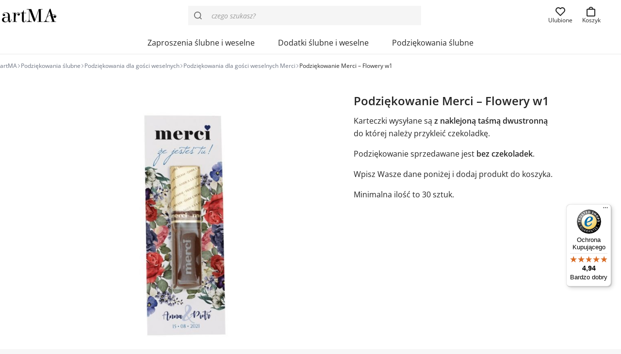

--- FILE ---
content_type: text/html; charset=UTF-8
request_url: https://artma-zaproszenia.pl/produkt/podziekowanie-merci-flowery-w1/
body_size: 37579
content:
<!-- This page is cached by the Hummingbird Performance plugin v3.18.1 - https://wordpress.org/plugins/hummingbird-performance/. --><!doctype html>
<html lang="pl">
<head>
    <meta charset="utf-8">
    <meta name="viewport" content="width=device-width,initial-scale=1">
    <link rel="preload" href="https://artma-zaproszenia.pl/wp-content/themes/artma/assets/fonts/OpenSansVariable.woff2" as="font" type="font/woff2" crossorigin>
    <style>
        @font-face {
            font-family: 'Open Sans';
            font-style: normal;
            font-weight: 400 700;
            font-display: swap;
            src: url('https://artma-zaproszenia.pl/wp-content/themes/artma/assets/fonts/OpenSansVariable.woff2') format('woff2');
        }
        @font-face {
            font-family: 'Open Sans';
            font-style: italic;
            font-weight: 400 700;
            font-display: swap;
            src: url('https://artma-zaproszenia.pl/wp-content/themes/artma/assets/fonts/OpenSansVariable-Italic.woff2') format('woff2');
        }
        @font-face {
            font-family: 'Open Sans Fallback';
            font-style: normal;
            font-display: swap;
            src: local('Arial');
            size-adjust: 104%;
        }
        @font-face {
            font-family: 'Open Sans Fallback';
            font-style: italic;
            font-display: swap;
            src: local('Arial Italic');
            size-adjust: 104%;
        }
    </style>
            <link href="https://artma-zaproszenia.pl/wp-content/uploads/2024/04/favicon.svg" type="image/svg+xml" rel="icon">
        <title>Podziękowanie dla gości weselnych z Merci - wzór Flowery w1 - Sklep artMA</title>

<!-- Google Tag Manager for WordPress by gtm4wp.com -->
<script data-cfasync="false" data-pagespeed-no-defer>
	var gtm4wp_datalayer_name = "dataLayer";
	var dataLayer = dataLayer || [];
	const gtm4wp_use_sku_instead = 0;
	const gtm4wp_currency = 'PLN';
	const gtm4wp_product_per_impression = 20;
	const gtm4wp_clear_ecommerce = false;
	const gtm4wp_datalayer_max_timeout = 2000;
</script>
<!-- End Google Tag Manager for WordPress by gtm4wp.com -->
<!-- The SEO Framework: stworzone przez Sybre Waaijer -->
<link rel="canonical" href="https://artma-zaproszenia.pl/produkt/podziekowanie-merci-flowery-w1/" />
<meta name="description" content="Słodkie podziękowanie dla gości weselnych z pysznymi czekoladkami merci. Elegancki dodatek weselny który na pewno ucieszy Twoich gości." />
<meta property="og:type" content="product" />
<meta property="og:locale" content="pl_PL" />
<meta property="og:site_name" content="Sklep artMA" />
<meta property="og:title" content="Podziękowanie dla gości weselnych z Merci - wzór Flowery w1 - Sklep artMA" />
<meta property="og:description" content="Słodkie podziękowanie dla gości weselnych z pysznymi czekoladkami merci. Elegancki dodatek weselny który na pewno ucieszy Twoich gości." />
<meta property="og:url" content="https://artma-zaproszenia.pl/produkt/podziekowanie-merci-flowery-w1/" />
<meta property="og:image" content="https://artma-zaproszenia.pl/wp-content/uploads/2020/08/podziekowanie-merci-flowery-w1.jpg" />
<meta property="og:image:width" content="1000" />
<meta property="og:image:height" content="1000" />
<meta property="og:image:alt" content="podziękowanie z merci dla gości weselnych model flowery w1" />
<meta property="article:published_time" content="2020-08-03T11:51:06+00:00" />
<meta property="article:modified_time" content="2026-01-04T13:43:23+00:00" />
<meta name="twitter:card" content="summary_large_image" />
<meta name="twitter:title" content="Podziękowanie dla gości weselnych z Merci - wzór Flowery w1 - Sklep artMA" />
<meta name="twitter:description" content="Słodkie podziękowanie dla gości weselnych z pysznymi czekoladkami merci. Elegancki dodatek weselny który na pewno ucieszy Twoich gości." />
<meta name="twitter:image" content="https://artma-zaproszenia.pl/wp-content/uploads/2020/08/podziekowanie-merci-flowery-w1.jpg" />
<meta name="twitter:image:alt" content="podziękowanie z merci dla gości weselnych model flowery w1" />
<meta name="google-site-verification" content="C-Jv6uqJg_FZxGhiUgywiL42iT3AsPbipxtScjzIytY" />
<script type="application/ld+json">{"@context":"https://schema.org","@graph":[{"@type":"WebSite","@id":"https://artma-zaproszenia.pl/#/schema/WebSite","url":"https://artma-zaproszenia.pl/","name":"Sklep artMA","description":"Zaproszenia ślubne i dodatki weselne","inLanguage":"pl-PL","potentialAction":{"@type":"SearchAction","target":{"@type":"EntryPoint","urlTemplate":"https://artma-zaproszenia.pl/search/{search_term_string}/"},"query-input":"required name=search_term_string"},"publisher":{"@type":"Organization","@id":"https://artma-zaproszenia.pl/#/schema/Organization","name":"Sklep artMA","url":"https://artma-zaproszenia.pl/","sameAs":"https://www.facebook.com/ArtMAlublin/","logo":{"@type":"ImageObject","url":"https://artma-zaproszenia.pl/wp-content/uploads/2024/04/cropped-favicon.png","contentUrl":"https://artma-zaproszenia.pl/wp-content/uploads/2024/04/cropped-favicon.png","width":512,"height":512,"contentSize":"6080"}}},{"@type":"WebPage","@id":"https://artma-zaproszenia.pl/produkt/podziekowanie-merci-flowery-w1/","url":"https://artma-zaproszenia.pl/produkt/podziekowanie-merci-flowery-w1/","name":"Podziękowanie dla gości weselnych z Merci - wzór Flowery w1 - Sklep artMA","description":"Słodkie podziękowanie dla gości weselnych z pysznymi czekoladkami merci. Elegancki dodatek weselny który na pewno ucieszy Twoich gości.","inLanguage":"pl-PL","isPartOf":{"@id":"https://artma-zaproszenia.pl/#/schema/WebSite"},"breadcrumb":{"@type":"BreadcrumbList","@id":"https://artma-zaproszenia.pl/#/schema/BreadcrumbList","itemListElement":[{"@type":"ListItem","position":1,"item":"https://artma-zaproszenia.pl/","name":"Sklep artMA"},{"@type":"ListItem","position":2,"item":"https://artma-zaproszenia.pl/shop/","name":"Sklep artMA"},{"@type":"ListItem","position":3,"name":"Podziękowanie dla gości weselnych z Merci - wzór Flowery w1"}]},"potentialAction":{"@type":"ReadAction","target":"https://artma-zaproszenia.pl/produkt/podziekowanie-merci-flowery-w1/"},"datePublished":"2020-08-03T11:51:06+00:00","dateModified":"2026-01-04T13:43:23+00:00"}]}</script>
<!-- / The SEO Framework: stworzone przez Sybre Waaijer | 4.82ms meta | 0.11ms boot -->

<style id='wp-img-auto-sizes-contain-inline-css' type='text/css'>
img:is([sizes=auto i],[sizes^="auto," i]){contain-intrinsic-size:3000px 1500px}
/*# sourceURL=wp-img-auto-sizes-contain-inline-css */
</style>
<style id='themecomplete-styles-header-inline-css' type='text/css'>
:root {--tcgaprow: 15px;--tcgapcolumn: 15px;}
/*# sourceURL=themecomplete-styles-header-inline-css */
</style>
<style id='classic-theme-styles-inline-css' type='text/css'>
/*! This file is auto-generated */
.wp-block-button__link{color:#fff;background-color:#32373c;border-radius:9999px;box-shadow:none;text-decoration:none;padding:calc(.667em + 2px) calc(1.333em + 2px);font-size:1.125em}.wp-block-file__button{background:#32373c;color:#fff;text-decoration:none}
/*# sourceURL=/wp-includes/css/classic-themes.min.css */
</style>
<style id='woocommerce-inline-inline-css' type='text/css'>
.woocommerce form .form-row .required { visibility: visible; }
/*# sourceURL=woocommerce-inline-inline-css */
</style>
<link rel='stylesheet' id='dgwt-wcas-style-css' href='https://artma-zaproszenia.pl/wp-content/plugins/ajax-search-for-woocommerce-premium/assets/css/style.min.css?ver=1.32.2' type='text/css' media='all' />
<link rel='stylesheet' id='artma-style-css' href='https://artma-zaproszenia.pl/wp-content/themes/artma/assets/dist/app.min.css?ver=1.9.3' type='text/css' media='all' />
<style id='artma-style-inline-css' type='text/css'>
:root{--color-primary:#c53459;--color-primary-strong:#a82949;--color-gray-900:#242424;--color-blue-600:#3357c1;}
/*# sourceURL=artma-style-inline-css */
</style>
<link rel='stylesheet' id='flexible-shipping-free-shipping-css' href='https://artma-zaproszenia.pl/wp-content/plugins/flexible-shipping/assets/dist/css/free-shipping.css?ver=6.5.3.2' type='text/css' media='all' />
<script type="text/template" id="tmpl-variation-template">
	<div class="woocommerce-variation-description">{{{ data.variation.variation_description }}}</div>
	<div class="woocommerce-variation-price">{{{ data.variation.price_html }}}</div>
	<div class="woocommerce-variation-availability">{{{ data.variation.availability_html }}}</div>
</script>
<script type="text/template" id="tmpl-unavailable-variation-template">
	<p role="alert">Przepraszamy, ten produkt jest niedostępny. Prosimy wybrać inną kombinację.</p>
</script>
<script type="text/javascript" src="https://artma-zaproszenia.pl/wp-includes/js/jquery/jquery.min.js?ver=3.7.1" id="jquery-core-js"></script>
<script type="text/javascript" src="https://artma-zaproszenia.pl/wp-includes/js/underscore.min.js?ver=1.13.7" id="underscore-js"></script>
<script type="text/javascript" id="wp-util-js-extra">
/* <![CDATA[ */
var _wpUtilSettings = {"ajax":{"url":"/wp-admin/admin-ajax.php"}};
//# sourceURL=wp-util-js-extra
/* ]]> */
</script>
<script type="text/javascript" src="https://artma-zaproszenia.pl/wp-includes/js/wp-util.min.js?ver=6.9" id="wp-util-js"></script>
<script type="text/javascript" src="https://artma-zaproszenia.pl/wp-content/plugins/woocommerce/assets/js/jquery-blockui/jquery.blockUI.min.js?ver=2.7.0-wc.10.4.3" id="wc-jquery-blockui-js" data-wp-strategy="defer"></script>
<script type="text/javascript" id="wc-single-product-js-extra">
/* <![CDATA[ */
var wc_single_product_params = {"i18n_required_rating_text":"Prosz\u0119 wybra\u0107 ocen\u0119","i18n_rating_options":["1 z 5 gwiazdek","2 z 5 gwiazdek","3 z 5 gwiazdek","4 z 5 gwiazdek","5 z 5 gwiazdek"],"i18n_product_gallery_trigger_text":"Wy\u015bwietl pe\u0142noekranow\u0105 galeri\u0119 obrazk\u00f3w","review_rating_required":"no","flexslider":{"rtl":false,"animation":"slide","smoothHeight":true,"directionNav":false,"controlNav":"thumbnails","slideshow":false,"animationSpeed":500,"animationLoop":false,"allowOneSlide":false},"zoom_enabled":"","zoom_options":[],"photoswipe_enabled":"","photoswipe_options":{"shareEl":false,"closeOnScroll":false,"history":false,"hideAnimationDuration":0,"showAnimationDuration":0},"flexslider_enabled":""};
//# sourceURL=wc-single-product-js-extra
/* ]]> */
</script>
<script type="text/javascript" src="https://artma-zaproszenia.pl/wp-content/plugins/woocommerce/assets/js/frontend/single-product.min.js?ver=10.4.3" id="wc-single-product-js" defer="defer" data-wp-strategy="defer"></script>
<script type="text/javascript" src="https://artma-zaproszenia.pl/wp-content/plugins/woocommerce/assets/js/js-cookie/js.cookie.min.js?ver=2.1.4-wc.10.4.3" id="wc-js-cookie-js" defer="defer" data-wp-strategy="defer"></script>
<script type="text/javascript" id="woocommerce-js-extra">
/* <![CDATA[ */
var woocommerce_params = {"ajax_url":"/wp-admin/admin-ajax.php","wc_ajax_url":"/?wc-ajax=%%endpoint%%","i18n_password_show":"Poka\u017c has\u0142o","i18n_password_hide":"Ukryj has\u0142o"};
//# sourceURL=woocommerce-js-extra
/* ]]> */
</script>
<script type="text/javascript" src="https://artma-zaproszenia.pl/wp-content/plugins/woocommerce/assets/js/frontend/woocommerce.min.js?ver=10.4.3" id="woocommerce-js" defer="defer" data-wp-strategy="defer"></script>
<script type="text/javascript" id="wc-cart-fragments-js-extra">
/* <![CDATA[ */
var wc_cart_fragments_params = {"ajax_url":"/wp-admin/admin-ajax.php","wc_ajax_url":"/?wc-ajax=%%endpoint%%","cart_hash_key":"wc_cart_hash_eccbd59c40ae6b92b3ef6735457f02c2","fragment_name":"wc_fragments_eccbd59c40ae6b92b3ef6735457f02c2","request_timeout":"5000"};
//# sourceURL=wc-cart-fragments-js-extra
/* ]]> */
</script>
<script type="text/javascript" src="https://artma-zaproszenia.pl/wp-content/plugins/woocommerce/assets/js/frontend/cart-fragments.min.js?ver=10.4.3" id="wc-cart-fragments-js" defer="defer" data-wp-strategy="defer"></script>

<!-- Google Tag Manager for WordPress by gtm4wp.com -->
<!-- GTM Container placement set to off -->
<script data-cfasync="false" data-pagespeed-no-defer>
	var dataLayer_content = {"pagePostType":"product","pagePostType2":"single-product","pagePostAuthor":"artMA","browserName":"Ahrefs Bot","browserVersion":7,"browserEngineName":"","browserEngineVersion":"","osName":"","osVersion":"","deviceType":"bot","deviceManufacturer":"","deviceModel":"","customerTotalOrders":0,"customerTotalOrderValue":0,"customerFirstName":"","customerLastName":"","customerBillingFirstName":"","customerBillingLastName":"","customerBillingCompany":"","customerBillingAddress1":"","customerBillingAddress2":"","customerBillingCity":"","customerBillingState":"","customerBillingPostcode":"","customerBillingCountry":"","customerBillingEmail":"","customerBillingEmailHash":"","customerBillingPhone":"","customerShippingFirstName":"","customerShippingLastName":"","customerShippingCompany":"","customerShippingAddress1":"","customerShippingAddress2":"","customerShippingCity":"","customerShippingState":"","customerShippingPostcode":"","customerShippingCountry":"","cartContent":{"totals":{"applied_coupons":[],"discount_total":0,"subtotal":0,"total":0},"items":[]},"productRatingCounts":[],"productAverageRating":0,"productReviewCount":0,"productType":"simple","productIsVariable":0};
	dataLayer.push( dataLayer_content );
</script>
<script data-cfasync="false" data-pagespeed-no-defer>
	console.warn && console.warn("[GTM4WP] Google Tag Manager container code placement set to OFF !!!");
	console.warn && console.warn("[GTM4WP] Data layer codes are active but GTM container must be loaded using custom coding !!!");
</script>
<!-- End Google Tag Manager for WordPress by gtm4wp.com -->		<style>
			.dgwt-wcas-ico-magnifier,.dgwt-wcas-ico-magnifier-handler{max-width:20px}.dgwt-wcas-search-wrapp{max-width:480px}.dgwt-wcas-search-wrapp .dgwt-wcas-sf-wrapp input[type=search].dgwt-wcas-search-input,.dgwt-wcas-search-wrapp .dgwt-wcas-sf-wrapp input[type=search].dgwt-wcas-search-input:hover,.dgwt-wcas-search-wrapp .dgwt-wcas-sf-wrapp input[type=search].dgwt-wcas-search-input:focus{background-color:#f5f5f5;border-color:#f5f5f5}		</style>
			<noscript><style>.woocommerce-product-gallery{ opacity: 1 !important; }</style></noscript>
	<link rel="icon" href="https://artma-zaproszenia.pl/wp-content/uploads/2024/04/cropped-favicon-32x32.png" sizes="32x32" />
<link rel="icon" href="https://artma-zaproszenia.pl/wp-content/uploads/2024/04/cropped-favicon-192x192.png" sizes="192x192" />
<link rel="apple-touch-icon" href="https://artma-zaproszenia.pl/wp-content/uploads/2024/04/cropped-favicon-180x180.png" />
<meta name="msapplication-TileImage" content="https://artma-zaproszenia.pl/wp-content/uploads/2024/04/cropped-favicon-270x270.png" />
<style>.easypack_show_geowidget {
                                  background:  #212121 !important;
                                }</style>		<style type="text/css" id="wp-custom-css">
			.podziekowanie-dla-rodzicow-karafka-ul li:last-child, .koperta-z-brokatowa-wklejka-ul li:first-child{
	pointer-events: none;
	opacity: 0.5 !important;
}

.a-lightbox-body {
	display: flex;
	justify-content: center;
	align-items: center;
}

.a-lightbox-image {
	max-height: calc(100vh - 70px);
}

@media (min-width: 64rem),(orientation:landscape) {
	#tm-tooltip {
		max-width: min(32rem, 50vw) !important
	}
}

.tc-price-wrap .after-amount {
	font-size: var(--text-sm);
}

li.tmcp-field-wrap.tmhexcolorimage-li-nowh.tm-per-row.is-separator.tc-mode-color.thinline {
    flex-basis: 100% !important;
		max-width: 100% !important;
    font-weight: var(--font-weight-bold);
    font-size: var(--text-sm);
    margin-top: var(--spacing);
}		</style>
		<script>
    window.dataLayer = window.dataLayer || [];

    function gtag() {
        dataLayer.push(arguments);
    }

    if (localStorage.getItem('consentMode') === null) {
        gtag('consent', 'default', {
            'ad_storage': 'denied',
            'ad_user_data': 'denied',
            'ad_personalization': 'denied',
            'analytics_storage': 'denied',
					'wait_for_update': 500,
        });
    } else {
        gtag('consent', 'default', JSON.parse(localStorage.getItem('consentMode')));
    }
</script>
<!-- Google Tag Manager -->
<script>
    (function(w, d, s, l, i) {
        w[l] = w[l] || [];
        w[l].push({
            'gtm.start': new Date().getTime(),
            event: 'gtm.js'
        });
        var f = d.getElementsByTagName(s)[0],
            j = d.createElement(s),
            dl = l != 'dataLayer' ? '&l=' + l : '';
        j.async = true;
        j.src =
            'https://www.googletagmanager.com/gtm.js?id=' + i + dl;
        f.parentNode.insertBefore(j, f);
    })(window, document, 'script', 'dataLayer', 'GTM-TPK8H4SJ');
</script>
<!-- End Google Tag Manager -->
<script async data-mobile-y-offset="75" data-desktop-y-offset="75" data-mobile-position="right" charset="UTF-8" src="//widgets.trustedshops.com/js/X623BFA4439DE41C0DF7114120D0E3735.js"></script><script class="tm-hidden" type="text/template" id="tmpl-tc-cart-options-popup">
	<div class='header'>
		<h3>{{{ data.title }}}</h3>
	</div>
	<div id='{{{ data.id }}}' class='float-editbox'>{{{ data.html }}}</div>
	<div class='footer'>
		<div class='inner'>
			<span class='tm-button button button-secondary button-large floatbox-cancel'>{{{ data.close }}}</span>
		</div>
	</div>
</script>
<script class="tm-hidden" type="text/template" id="tmpl-tc-lightbox">
	<div class="tc-lightbox-wrap">
		<span class="tc-lightbox-button tcfa tcfa-search tc-transition tcinit"></span>
	</div>
</script>
<script class="tm-hidden" type="text/template" id="tmpl-tc-lightbox-zoom">
	<span class="tc-lightbox-button-close tcfa tcfa-times"></span>
	{{{ data.img }}}
</script>
<script class="tm-hidden" type="text/template" id="tmpl-tc-final-totals">
	<dl class="tm-extra-product-options-totals tm-custom-price-totals">
		<# if (data.show_unit_price==true){ #>		<dt class="tm-unit-price">{{{ data.unit_price }}}</dt>
		<dd class="tm-unit-price">
		{{{ data.totals_box_before_unit_price }}}<span class="price amount options">{{{ data.formatted_unit_price }}}</span>{{{ data.totals_box_after_unit_price }}}
		</dd>		<# } #>
		<# if (data.show_options_vat==true){ #>		<dt class="tm-vat-options-totals">{{{ data.options_vat_total }}}</dt>
		<dd class="tm-vat-options-totals">
		{{{ data.totals_box_before_vat_options_totals_price }}}<span class="price amount options">{{{ data.formatted_vat_options_total }}}</span>{{{ data.totals_box_after_vat_options_totals_price }}}
		</dd>		<# } #>
		<# if (data.show_options_total==true){ #>		<dt class="tm-options-totals">{{{ data.options_total }}}</dt>
		<dd class="tm-options-totals">
		{{{ data.totals_box_before_options_totals_price }}}<span class="price amount options">{{{ data.formatted_options_total }}}</span>{{{ data.totals_box_after_options_totals_price }}}
		</dd>		<# } #>
		<# if (data.show_fees_total==true){ #>		<dt class="tm-fee-totals">{{{ data.fees_total }}}</dt>
		<dd class="tm-fee-totals">
		{{{ data.totals_box_before_fee_totals_price }}}<span class="price amount fees">{{{ data.formatted_fees_total }}}</span>{{{ data.totals_box_after_fee_totals_price }}}
		</dd>		<# } #>
		<# if (data.show_extra_fee==true){ #>		<dt class="tm-extra-fee">{{{ data.extra_fee }}}</dt>
		<dd class="tm-extra-fee">
		{{{ data.totals_box_before_extra_fee_price }}}<span class="price amount options extra-fee">{{{ data.formatted_extra_fee }}}</span>{{{ data.totals_box_after_extra_fee_price }}}
		</dd>		<# } #>
		<# if (data.show_final_total==true){ #>		<dt class="tm-final-totals">{{{ data.final_total }}}</dt>
		<dd class="tm-final-totals">
		{{{ data.totals_box_before_final_totals_price }}}<span class="price amount final">{{{ data.formatted_final_total }}}</span>{{{ data.totals_box_after_final_totals_price }}}
		</dd>		<# } #>
			</dl>
</script>
<script class="tm-hidden" type="text/template" id="tmpl-tc-plain-price">
	{{{ data.price }}}
</script>
<script class="tm-hidden" type="text/template" id="tmpl-tc-suffix">
	</script>
<script class="tm-hidden" type="text/template" id="tmpl-tc-main-suffix">
	</script>
<script class="tm-hidden" type="text/template" id="tmpl-tc-price">
	&lt;span class=&quot;woocommerce-Price-amount amount&quot;&gt;&lt;bdi&gt;{{{ data.price }}}&nbsp;&lt;span class=&quot;woocommerce-Price-currencySymbol&quot;&gt;&#122;&#322;&lt;/span&gt;&lt;/bdi&gt;&lt;/span&gt;</script>
<script class="tm-hidden" type="text/template" id="tmpl-tc-price-m">
	&lt;span class=&quot;woocommerce-Price-amount amount&quot;&gt;&lt;bdi&gt;-{{{ data.price }}}&nbsp;&lt;span class=&quot;woocommerce-Price-currencySymbol&quot;&gt;&#122;&#322;&lt;/span&gt;&lt;/bdi&gt;&lt;/span&gt;</script>
<script class="tm-hidden" type="text/template" id="tmpl-tc-sale-price">
	&lt;ins aria-label=&quot;Cena w promocji {{{ data.sale_price }}}&nbsp;&#122;&#322;&quot;&gt;&lt;span class=&quot;woocommerce-Price-amount amount&quot;&gt;&lt;bdi&gt;{{{ data.sale_price }}}&nbsp;&lt;span class=&quot;woocommerce-Price-currencySymbol&quot;&gt;&#122;&#322;&lt;/span&gt;&lt;/bdi&gt;&lt;/span&gt;&lt;/ins&gt; &lt;del aria-label=&quot;Pierwotna cena {{{ data.price }}}&nbsp;&#122;&#322;&quot;&gt;&lt;span class=&quot;woocommerce-Price-amount amount&quot;&gt;&lt;bdi&gt;{{{ data.price }}}&nbsp;&lt;span class=&quot;woocommerce-Price-currencySymbol&quot;&gt;&#122;&#322;&lt;/span&gt;&lt;/bdi&gt;&lt;/span&gt;&lt;/del&gt;</script>
<script class="tm-hidden" type="text/template" id="tmpl-tc-sale-price-m10">
	&lt;ins aria-label=&quot;Cena w promocji {{{ data.sale_price }}}&nbsp;&#122;&#322;&quot;&gt;&lt;span class=&quot;woocommerce-Price-amount amount&quot;&gt;&lt;bdi&gt;{{{ data.sale_price }}}&nbsp;&lt;span class=&quot;woocommerce-Price-currencySymbol&quot;&gt;&#122;&#322;&lt;/span&gt;&lt;/bdi&gt;&lt;/span&gt;&lt;/ins&gt; &lt;del aria-label=&quot;Pierwotna cena -{{{ data.price }}}&nbsp;&#122;&#322;&quot;&gt;&lt;span class=&quot;woocommerce-Price-amount amount&quot;&gt;&lt;bdi&gt;-{{{ data.price }}}&nbsp;&lt;span class=&quot;woocommerce-Price-currencySymbol&quot;&gt;&#122;&#322;&lt;/span&gt;&lt;/bdi&gt;&lt;/span&gt;&lt;/del&gt;</script>
<script class="tm-hidden" type="text/template" id="tmpl-tc-sale-price-m01">
	&lt;ins aria-label=&quot;Cena w promocji -{{{ data.sale_price }}}&nbsp;&#122;&#322;&quot;&gt;&lt;span class=&quot;woocommerce-Price-amount amount&quot;&gt;&lt;bdi&gt;-{{{ data.sale_price }}}&nbsp;&lt;span class=&quot;woocommerce-Price-currencySymbol&quot;&gt;&#122;&#322;&lt;/span&gt;&lt;/bdi&gt;&lt;/span&gt;&lt;/ins&gt; &lt;del aria-label=&quot;Pierwotna cena {{{ data.price }}}&nbsp;&#122;&#322;&quot;&gt;&lt;span class=&quot;woocommerce-Price-amount amount&quot;&gt;&lt;bdi&gt;{{{ data.price }}}&nbsp;&lt;span class=&quot;woocommerce-Price-currencySymbol&quot;&gt;&#122;&#322;&lt;/span&gt;&lt;/bdi&gt;&lt;/span&gt;&lt;/del&gt;</script>
<script class="tm-hidden" type="text/template" id="tmpl-tc-sale-price-m11">
	&lt;ins aria-label=&quot;Cena w promocji -{{{ data.sale_price }}}&nbsp;&#122;&#322;&quot;&gt;&lt;span class=&quot;woocommerce-Price-amount amount&quot;&gt;&lt;bdi&gt;-{{{ data.sale_price }}}&nbsp;&lt;span class=&quot;woocommerce-Price-currencySymbol&quot;&gt;&#122;&#322;&lt;/span&gt;&lt;/bdi&gt;&lt;/span&gt;&lt;/ins&gt; &lt;del aria-label=&quot;Pierwotna cena -{{{ data.price }}}&nbsp;&#122;&#322;&quot;&gt;&lt;span class=&quot;woocommerce-Price-amount amount&quot;&gt;&lt;bdi&gt;-{{{ data.price }}}&nbsp;&lt;span class=&quot;woocommerce-Price-currencySymbol&quot;&gt;&#122;&#322;&lt;/span&gt;&lt;/bdi&gt;&lt;/span&gt;&lt;/del&gt;</script>
<script class="tm-hidden" type="text/template" id="tmpl-tc-section-pop-link">
	<div id="tm-section-pop-up" class="floatbox fl-overlay tm-section-pop-up single">
	<div class="tm-extra-product-options flasho tc-wrapper tm-animated appear">
		<div class='header'><h3>{{{ data.title }}}</h3></div>
		<div class="float-editbox" id="tc-floatbox-content"></div>
		<div class='footer'>
			<div class='inner'>
				<span class='tm-button button button-secondary button-large floatbox-cancel'>{{{ data.close }}}</span>
			</div>
		</div>
	</div>
	</div>
</script>
<script class="tm-hidden" type="text/template" id="tmpl-tc-floating-box-nks"><# if (data.values.length) {#>
	{{{ data.html_before }}}
	<div class="tc-row tm-fb-labels">
		<span class="tc-cell tcwidth tcwidth-25 tm-fb-title">{{{ data.option_label }}}</span>
		<span class="tc-cell tcwidth tcwidth-25 tm-fb-value">{{{ data.option_value }}}</span>
		<span class="tc-cell tcwidth tcwidth-25 tm-fb-quantity">{{{ data.option_qty }}}</span>
		<span class="tc-cell tcwidth tcwidth-25 tm-fb-price">{{{ data.option_price }}}</span>
	</div>
	<# for (var i = 0; i < data.values.length; i++) { #>
		<# if (data.values[i].label_show=='' || data.values[i].value_show=='') {#>
	<div class="tc-row tm-fb-data">
			<# if (data.values[i].label_show=='') {#>
		<span class="tc-cell tcwidth tcwidth-25 tm-fb-title">{{{ data.values[i].title }}}</span>
			<# } #>
			<# if (data.values[i].value_show=='') {#>
		<span class="tc-cell tcwidth tcwidth-25 tm-fb-value">{{{ data.values[i].value }}}</span>
			<# } #>
		<span class="tc-cell tcwidth tcwidth-25 tm-fb-quantity">{{{ data.values[i].quantity }}}</span>
		<span class="tc-cell tcwidth tcwidth-25 tm-fb-price">{{{ data.values[i].price }}}</span>
	</div>
		<# } #>
	<# } #>
	{{{ data.html_after }}}
	<# }#>
	{{{ data.totals }}}</script>
<script class="tm-hidden" type="text/template" id="tmpl-tc-floating-box"><# if (data.values.length) {#>
	{{{ data.html_before }}}
	<dl class="tm-fb">
		<# for (var i = 0; i < data.values.length; i++) { #>
			<# if (data.values[i].label_show=='') {#>
		<dt class="tm-fb-title">{{{ data.values[i].title }}}</dt>
			<# } #>
			<# if (data.values[i].value_show=='') {#>
		<dd class="tm-fb-value">{{{ data.values[i].value }}}<# if (data.values[i].quantity > 1) {#><span class="tm-fb-quantity"> &times; {{{ data.values[i].quantity }}}</span><#}#></dd>
			<# } #>
		<# } #>
	</dl>
	{{{ data.html_after }}}
	<# }#>{{{ data.totals }}}</script>
<script class="tm-hidden" type="text/template" id="tmpl-tc-chars-remanining">
	<span class="tc-chars">
		<span class="tc-chars-remanining">{{{ data.maxlength }}}</span>
		<span class="tc-remaining"> {{{ data.characters_remaining }}}</span>
	</span>
</script>
<script class="tm-hidden" type="text/template" id="tmpl-tc-formatted-price">{{{ data.before_price_text }}}<# if (data.customer_price_format_wrap_start) {#>
	{{{ data.customer_price_format_wrap_start }}}
	<# } #>&lt;span class=&quot;woocommerce-Price-amount amount&quot;&gt;&lt;bdi&gt;{{{ data.price }}}&nbsp;&lt;span class=&quot;woocommerce-Price-currencySymbol&quot;&gt;&#122;&#322;&lt;/span&gt;&lt;/bdi&gt;&lt;/span&gt;<# if (data.customer_price_format_wrap_end) {#>
	{{{ data.customer_price_format_wrap_end }}}
	<# } #>{{{ data.after_price_text }}}</script>
<script class="tm-hidden" type="text/template" id="tmpl-tc-formatted-sale-price">{{{ data.before_price_text }}}<# if (data.customer_price_format_wrap_start) {#>
	{{{ data.customer_price_format_wrap_start }}}
	<# } #>&lt;ins aria-label=&quot;Cena w promocji {{{ data.sale_price }}}&nbsp;&#122;&#322;&quot;&gt;&lt;span class=&quot;woocommerce-Price-amount amount&quot;&gt;&lt;bdi&gt;{{{ data.sale_price }}}&nbsp;&lt;span class=&quot;woocommerce-Price-currencySymbol&quot;&gt;&#122;&#322;&lt;/span&gt;&lt;/bdi&gt;&lt;/span&gt;&lt;/ins&gt; &lt;del aria-label=&quot;Pierwotna cena {{{ data.price }}}&nbsp;&#122;&#322;&quot;&gt;&lt;span class=&quot;woocommerce-Price-amount amount&quot;&gt;&lt;bdi&gt;{{{ data.price }}}&nbsp;&lt;span class=&quot;woocommerce-Price-currencySymbol&quot;&gt;&#122;&#322;&lt;/span&gt;&lt;/bdi&gt;&lt;/span&gt;&lt;/del&gt;<# if (data.customer_price_format_wrap_end) {#>
	{{{ data.customer_price_format_wrap_end }}}
	<# } #>{{{ data.after_price_text }}}</script>
<script class="tm-hidden" type="text/template" id="tmpl-tc-upload-messages">
	<div class="header">
		<h3>{{{ data.title }}}</h3>
	</div>
	<div class="float-editbox" id="tc-floatbox-content">
		<div class="tc-upload-messages">
			<div class="tc-upload-message">{{{ data.message }}}</div>
			<# for (var id in data.files) {
				if (data.files.hasOwnProperty(id)) {#>
					<# for (var i in id) {
						if (data.files[id].hasOwnProperty(i)) {#>
						<div class="tc-upload-files">{{{ data.files[id][i] }}}</div>
						<# }
					}#>
				<# }
			}#>
		</div>
	</div>
	<div class="footer">
		<div class="inner">&nbsp;</div>
	</div>
</script>
<style id='global-styles-inline-css' type='text/css'>
:root{--wp--preset--aspect-ratio--square: 1;--wp--preset--aspect-ratio--4-3: 4/3;--wp--preset--aspect-ratio--3-4: 3/4;--wp--preset--aspect-ratio--3-2: 3/2;--wp--preset--aspect-ratio--2-3: 2/3;--wp--preset--aspect-ratio--16-9: 16/9;--wp--preset--aspect-ratio--9-16: 9/16;--wp--preset--color--black: #000000;--wp--preset--color--cyan-bluish-gray: #abb8c3;--wp--preset--color--white: #ffffff;--wp--preset--color--pale-pink: #f78da7;--wp--preset--color--vivid-red: #cf2e2e;--wp--preset--color--luminous-vivid-orange: #ff6900;--wp--preset--color--luminous-vivid-amber: #fcb900;--wp--preset--color--light-green-cyan: #7bdcb5;--wp--preset--color--vivid-green-cyan: #00d084;--wp--preset--color--pale-cyan-blue: #8ed1fc;--wp--preset--color--vivid-cyan-blue: #0693e3;--wp--preset--color--vivid-purple: #9b51e0;--wp--preset--gradient--vivid-cyan-blue-to-vivid-purple: linear-gradient(135deg,rgb(6,147,227) 0%,rgb(155,81,224) 100%);--wp--preset--gradient--light-green-cyan-to-vivid-green-cyan: linear-gradient(135deg,rgb(122,220,180) 0%,rgb(0,208,130) 100%);--wp--preset--gradient--luminous-vivid-amber-to-luminous-vivid-orange: linear-gradient(135deg,rgb(252,185,0) 0%,rgb(255,105,0) 100%);--wp--preset--gradient--luminous-vivid-orange-to-vivid-red: linear-gradient(135deg,rgb(255,105,0) 0%,rgb(207,46,46) 100%);--wp--preset--gradient--very-light-gray-to-cyan-bluish-gray: linear-gradient(135deg,rgb(238,238,238) 0%,rgb(169,184,195) 100%);--wp--preset--gradient--cool-to-warm-spectrum: linear-gradient(135deg,rgb(74,234,220) 0%,rgb(151,120,209) 20%,rgb(207,42,186) 40%,rgb(238,44,130) 60%,rgb(251,105,98) 80%,rgb(254,248,76) 100%);--wp--preset--gradient--blush-light-purple: linear-gradient(135deg,rgb(255,206,236) 0%,rgb(152,150,240) 100%);--wp--preset--gradient--blush-bordeaux: linear-gradient(135deg,rgb(254,205,165) 0%,rgb(254,45,45) 50%,rgb(107,0,62) 100%);--wp--preset--gradient--luminous-dusk: linear-gradient(135deg,rgb(255,203,112) 0%,rgb(199,81,192) 50%,rgb(65,88,208) 100%);--wp--preset--gradient--pale-ocean: linear-gradient(135deg,rgb(255,245,203) 0%,rgb(182,227,212) 50%,rgb(51,167,181) 100%);--wp--preset--gradient--electric-grass: linear-gradient(135deg,rgb(202,248,128) 0%,rgb(113,206,126) 100%);--wp--preset--gradient--midnight: linear-gradient(135deg,rgb(2,3,129) 0%,rgb(40,116,252) 100%);--wp--preset--font-size--small: 13px;--wp--preset--font-size--medium: 20px;--wp--preset--font-size--large: 36px;--wp--preset--font-size--x-large: 42px;--wp--preset--spacing--20: 0.44rem;--wp--preset--spacing--30: 0.67rem;--wp--preset--spacing--40: 1rem;--wp--preset--spacing--50: 1.5rem;--wp--preset--spacing--60: 2.25rem;--wp--preset--spacing--70: 3.38rem;--wp--preset--spacing--80: 5.06rem;--wp--preset--shadow--natural: 6px 6px 9px rgba(0, 0, 0, 0.2);--wp--preset--shadow--deep: 12px 12px 50px rgba(0, 0, 0, 0.4);--wp--preset--shadow--sharp: 6px 6px 0px rgba(0, 0, 0, 0.2);--wp--preset--shadow--outlined: 6px 6px 0px -3px rgb(255, 255, 255), 6px 6px rgb(0, 0, 0);--wp--preset--shadow--crisp: 6px 6px 0px rgb(0, 0, 0);}:where(.is-layout-flex){gap: 0.5em;}:where(.is-layout-grid){gap: 0.5em;}body .is-layout-flex{display: flex;}.is-layout-flex{flex-wrap: wrap;align-items: center;}.is-layout-flex > :is(*, div){margin: 0;}body .is-layout-grid{display: grid;}.is-layout-grid > :is(*, div){margin: 0;}:where(.wp-block-columns.is-layout-flex){gap: 2em;}:where(.wp-block-columns.is-layout-grid){gap: 2em;}:where(.wp-block-post-template.is-layout-flex){gap: 1.25em;}:where(.wp-block-post-template.is-layout-grid){gap: 1.25em;}.has-black-color{color: var(--wp--preset--color--black) !important;}.has-cyan-bluish-gray-color{color: var(--wp--preset--color--cyan-bluish-gray) !important;}.has-white-color{color: var(--wp--preset--color--white) !important;}.has-pale-pink-color{color: var(--wp--preset--color--pale-pink) !important;}.has-vivid-red-color{color: var(--wp--preset--color--vivid-red) !important;}.has-luminous-vivid-orange-color{color: var(--wp--preset--color--luminous-vivid-orange) !important;}.has-luminous-vivid-amber-color{color: var(--wp--preset--color--luminous-vivid-amber) !important;}.has-light-green-cyan-color{color: var(--wp--preset--color--light-green-cyan) !important;}.has-vivid-green-cyan-color{color: var(--wp--preset--color--vivid-green-cyan) !important;}.has-pale-cyan-blue-color{color: var(--wp--preset--color--pale-cyan-blue) !important;}.has-vivid-cyan-blue-color{color: var(--wp--preset--color--vivid-cyan-blue) !important;}.has-vivid-purple-color{color: var(--wp--preset--color--vivid-purple) !important;}.has-black-background-color{background-color: var(--wp--preset--color--black) !important;}.has-cyan-bluish-gray-background-color{background-color: var(--wp--preset--color--cyan-bluish-gray) !important;}.has-white-background-color{background-color: var(--wp--preset--color--white) !important;}.has-pale-pink-background-color{background-color: var(--wp--preset--color--pale-pink) !important;}.has-vivid-red-background-color{background-color: var(--wp--preset--color--vivid-red) !important;}.has-luminous-vivid-orange-background-color{background-color: var(--wp--preset--color--luminous-vivid-orange) !important;}.has-luminous-vivid-amber-background-color{background-color: var(--wp--preset--color--luminous-vivid-amber) !important;}.has-light-green-cyan-background-color{background-color: var(--wp--preset--color--light-green-cyan) !important;}.has-vivid-green-cyan-background-color{background-color: var(--wp--preset--color--vivid-green-cyan) !important;}.has-pale-cyan-blue-background-color{background-color: var(--wp--preset--color--pale-cyan-blue) !important;}.has-vivid-cyan-blue-background-color{background-color: var(--wp--preset--color--vivid-cyan-blue) !important;}.has-vivid-purple-background-color{background-color: var(--wp--preset--color--vivid-purple) !important;}.has-black-border-color{border-color: var(--wp--preset--color--black) !important;}.has-cyan-bluish-gray-border-color{border-color: var(--wp--preset--color--cyan-bluish-gray) !important;}.has-white-border-color{border-color: var(--wp--preset--color--white) !important;}.has-pale-pink-border-color{border-color: var(--wp--preset--color--pale-pink) !important;}.has-vivid-red-border-color{border-color: var(--wp--preset--color--vivid-red) !important;}.has-luminous-vivid-orange-border-color{border-color: var(--wp--preset--color--luminous-vivid-orange) !important;}.has-luminous-vivid-amber-border-color{border-color: var(--wp--preset--color--luminous-vivid-amber) !important;}.has-light-green-cyan-border-color{border-color: var(--wp--preset--color--light-green-cyan) !important;}.has-vivid-green-cyan-border-color{border-color: var(--wp--preset--color--vivid-green-cyan) !important;}.has-pale-cyan-blue-border-color{border-color: var(--wp--preset--color--pale-cyan-blue) !important;}.has-vivid-cyan-blue-border-color{border-color: var(--wp--preset--color--vivid-cyan-blue) !important;}.has-vivid-purple-border-color{border-color: var(--wp--preset--color--vivid-purple) !important;}.has-vivid-cyan-blue-to-vivid-purple-gradient-background{background: var(--wp--preset--gradient--vivid-cyan-blue-to-vivid-purple) !important;}.has-light-green-cyan-to-vivid-green-cyan-gradient-background{background: var(--wp--preset--gradient--light-green-cyan-to-vivid-green-cyan) !important;}.has-luminous-vivid-amber-to-luminous-vivid-orange-gradient-background{background: var(--wp--preset--gradient--luminous-vivid-amber-to-luminous-vivid-orange) !important;}.has-luminous-vivid-orange-to-vivid-red-gradient-background{background: var(--wp--preset--gradient--luminous-vivid-orange-to-vivid-red) !important;}.has-very-light-gray-to-cyan-bluish-gray-gradient-background{background: var(--wp--preset--gradient--very-light-gray-to-cyan-bluish-gray) !important;}.has-cool-to-warm-spectrum-gradient-background{background: var(--wp--preset--gradient--cool-to-warm-spectrum) !important;}.has-blush-light-purple-gradient-background{background: var(--wp--preset--gradient--blush-light-purple) !important;}.has-blush-bordeaux-gradient-background{background: var(--wp--preset--gradient--blush-bordeaux) !important;}.has-luminous-dusk-gradient-background{background: var(--wp--preset--gradient--luminous-dusk) !important;}.has-pale-ocean-gradient-background{background: var(--wp--preset--gradient--pale-ocean) !important;}.has-electric-grass-gradient-background{background: var(--wp--preset--gradient--electric-grass) !important;}.has-midnight-gradient-background{background: var(--wp--preset--gradient--midnight) !important;}.has-small-font-size{font-size: var(--wp--preset--font-size--small) !important;}.has-medium-font-size{font-size: var(--wp--preset--font-size--medium) !important;}.has-large-font-size{font-size: var(--wp--preset--font-size--large) !important;}.has-x-large-font-size{font-size: var(--wp--preset--font-size--x-large) !important;}
/*# sourceURL=global-styles-inline-css */
</style>
<style id='themecomplete-styles-footer-inline-css' type='text/css'>
.woocommerce #content table.cart img.epo-option-image, .woocommerce table.cart img.epo-option-image, .woocommerce-page #content table.cart img.epo-option-image, .woocommerce-page table.cart img.epo-option-image, .woocommerce-mini-cart .cpf-img-on-cart .epo-option-image, .woocommerce-checkout-review-order .cpf-img-on-cart .epo-option-image, .woocommerce-order-details .cpf-img-on-cart .epo-option-image, .epo-option-image, .cpf-img-on-order img, .cpf-img-on-order > * {max-width: calc(70% - var(--tcgapcolumn))  !important;max-height: none !important;}.tm-product-id-70547 .element_0 li{-ms-flex: 0 0 calc((100% / var(--items-per-row)) - (((var(--items-per-row) - 1) / var(--items-per-row)) * var(--tcgapcolumn))) !important;flex: 0 0 calc((100% / var(--items-per-row)) - (((var(--items-per-row) - 1) / var(--items-per-row)) * var(--tcgapcolumn))) !important;max-width:calc((100% / var(--items-per-row)) - (((var(--items-per-row) - 1) / var(--items-per-row)) * var(--tcgapcolumn))) !important;--items-per-row: 6;}@media only screen and (min-device-width : 768px) and (max-device-width : 1024px),only screen and (min-width : 768px) and (max-width : 1024px) {.tm-product-id-70547 .element_0 li{-ms-flex: 0 0 calc((100% / var(--items-per-row)) - (((var(--items-per-row) - 1) / var(--items-per-row)) * var(--tcgapcolumn))) !important;flex: 0 0 calc((100% / var(--items-per-row)) - (((var(--items-per-row) - 1) / var(--items-per-row)) * var(--tcgapcolumn))) !important;max-width:calc((100% / var(--items-per-row)) - (((var(--items-per-row) - 1) / var(--items-per-row)) * var(--tcgapcolumn))) !important;--items-per-row: 7;}}@media only screen and (min-device-width : 481px) and (max-device-width : 767px),only screen and (min-width : 481px) and (max-width : 767px) {.tm-product-id-70547 .element_0 li{-ms-flex: 0 0 calc((100% / var(--items-per-row)) - (((var(--items-per-row) - 1) / var(--items-per-row)) * var(--tcgapcolumn))) !important;flex: 0 0 calc((100% / var(--items-per-row)) - (((var(--items-per-row) - 1) / var(--items-per-row)) * var(--tcgapcolumn))) !important;max-width:calc((100% / var(--items-per-row)) - (((var(--items-per-row) - 1) / var(--items-per-row)) * var(--tcgapcolumn))) !important;--items-per-row: 5;}}@media only screen and (min-device-width : 320px) and (max-device-width : 480px), only screen and (min-width : 320px) and (max-width : 480px), only screen and (max-width : 319px){.tm-product-id-70547 .element_0 li{-ms-flex: 0 0 calc((100% / var(--items-per-row)) - (((var(--items-per-row) - 1) / var(--items-per-row)) * var(--tcgapcolumn))) !important;flex: 0 0 calc((100% / var(--items-per-row)) - (((var(--items-per-row) - 1) / var(--items-per-row)) * var(--tcgapcolumn))) !important;max-width:calc((100% / var(--items-per-row)) - (((var(--items-per-row) - 1) / var(--items-per-row)) * var(--tcgapcolumn))) !important;--items-per-row: 4;}}.tmhexcolor_0-0-16970ab9a1f712 .tmhexcolorimage .tc-image{background-color:transparent !important;}.tmhexcolor_0-1-26970ab9a1fa78 .tmhexcolorimage .tc-image{background-color:transparent !important;}.tmhexcolor_0-2-36970ab9a1fc7d .tmhexcolorimage .tc-image{background-color:transparent !important;}
/*# sourceURL=themecomplete-styles-footer-inline-css */
</style>
</head>
<body id="top" class="woocommerce podziekowanie-merci-flowery-w1 tm-responsive">

<!-- Google Tag Manager (noscript) -->
<noscript>
    <iframe src="https://www.googletagmanager.com/ns.html?id=GTM-TPK8H4SJ" height="0" width="0" style="display:none;visibility:hidden"></iframe>
</noscript>
<!-- End Google Tag Manager (noscript) -->


<header class="a-header" role="banner">
    <a class="absolute left-0 top-0 m-2 z-10 -translate-x-[200vw] bg-gray-100 p-1 text-sm transition-transform focus:translate-x-0" href="#content">Przejdź do treści</a>
    <div class="a-header-wrapper">
        <div class="a-wrapper">
            <div class="flex items-center flex-nowrap justify-between h-14 md:h-16">
                <div class="a-logo-wrapper flex items-center pr-4">
                    <a aria-label="Przejdź do strony głównej" href="https://artma-zaproszenia.pl/">
                        <img width="120" height="30" src="https://artma-zaproszenia.pl/wp-content/uploads/2021/11/logo-full.1a5a871b.svg" class="h-7 no-lazy" alt="artMA logo" loading="eager" decoding="async" />                    </a>
                </div>
                <div class="flex items-center grow">
                    <div  class="dgwt-wcas-search-wrapp dgwt-wcas-no-submit woocommerce dgwt-wcas-style-solaris js-dgwt-wcas-layout-classic dgwt-wcas-layout-classic js-dgwt-wcas-mobile-overlay-disabled">
		<form class="dgwt-wcas-search-form" role="search" action="https://artma-zaproszenia.pl/" method="get">
		<div class="dgwt-wcas-sf-wrapp">
			<div class="absolute z-auto left-0 top-0 flex justify-center items-center h-full ml-3 text-gray-600"><svg class="a-icon size-4" focusable="false" aria-hidden="true"  viewBox="0 0 20 20" xmlns="http://www.w3.org/2000/svg"><path d="m16.03 14.61c1.23-1.54 1.97-3.49 1.97-5.61 0-4.97-4.03-9-9-9s-9 4.03-9 9 4.03 9 9 9c2.12 0 4.07-.74 5.61-1.97l3.97 3.97 1.41-1.41-3.97-3.97zm-7.03 1.39c-3.86 0-7-3.14-7-7s3.14-7 7-7 7 3.14 7 7-3.14 7-7 7z" fill="currentColor"></path></svg></div>			<label class="screen-reader-text"
				for="dgwt-wcas-search-input-1">
				Wyszukiwarka produktów			</label>

			<input
				id="dgwt-wcas-search-input-1"
				type="search"
				class="dgwt-wcas-search-input"
				name="s"
				value=""
				placeholder="czego szukasz?"
				autocomplete="off"
							/>
			<div class="dgwt-wcas-preloader"></div>

			<div class="dgwt-wcas-voice-search"></div>

			
			<input type="hidden" name="post_type" value="product"/>
			<input type="hidden" name="dgwt_wcas" value="1"/>

			
					</div>
	</form>
</div>
                </div>
                <nav class="a-tab-bar" aria-label="Nawigacja w menu głównym, pozycje podrzędne">
                    <a class="a-button a-button-s a-button-plain a-button-expand a-button-vertical md:!hidden" href="https://artma-zaproszenia.pl/">
                        <svg class="a-icon size-5" focusable="false" aria-hidden="true"  viewBox="0 0 20 20" xmlns="http://www.w3.org/2000/svg"><path d="m19.11 5.87014-8-5.330003c-.67-.4500003-1.54-.4500003-2.22 0l-8 5.330003c-.56.37-.89.99-.89 1.66v10.45996c0 1.1.9 2 2 2h16c1.1 0 2-.9 2-2v-10.44996c0-.67-.33-1.29-.89-1.66zm-11.11 12.12996v-6h4v6zm6 0v-6c0-1.1-.9-2-2-2h-4c-1.1 0-2 .9-2 2v6h-4v-10.45996l8-5.34 8 5.33v10.45996h-4z" fill="currentColor"></path></svg>                        <span class="a-button-content">Start</span>
                    </a>
                    <button type="button" class="a-button a-button-s a-button-plain a-button-expand a-button-vertical md:!hidden" aria-controls="main-menu" data-a-menuopen="">
                        <svg class="a-icon size-5" focusable="false" aria-hidden="true"  viewBox="0 0 20 20" xmlns="http://www.w3.org/2000/svg"><path d="m18.9988 3v2h-16.00002v-2zm-16.00002 8h16.00002v-2h-16.00002zm0 6h16.00002v-2h-16.00002z" fill="currentColor"></path></svg>                        <span class="a-button-content">Menu</span>
                    </button>
                    <a class="a-button a-button-s a-button-plain a-button-expand a-button-vertical" href="https://artma-zaproszenia.pl/ulubione/">
                        <svg class="a-icon size-5" focusable="false" aria-hidden="true"  viewBox="0 0 20 20" xmlns="http://www.w3.org/2000/svg"><path d="m18.2798 2.73c-1.11-1.12-2.58-1.73-4.15-1.73s-3.02.61-4.13003 1.71c-1.11-1.1-2.57-1.71-4.13-1.71s-3.04.61-4.15 1.73c-2.280004 2.3-2.280004 6.04 0 8.34l7.57 7.63c.19.19.44.3.71.3.27003 0 .52003-.11.71003-.3l7.57-7.63c2.28-2.3 2.28-6.04 0-8.34zm-1.42 6.94-6.86003 6.91-6.86-6.91c-1.51-1.52-1.51-4 0-5.53.73-.74 1.7-1.14 2.73-1.14s2 .41 2.73 1.14l.69.69c.38.38 1.04003.38 1.42003 0l.69-.69c1.46-1.47 4.01-1.47 5.47 0 1.51 1.52 1.51 4 0 5.53z" fill="currentColor"></path></svg>                        <span class="a-button-content">Ulubione</span>
                    </a>
                    <a class="a-button a-button-s a-button-plain a-button-expand a-button-vertical" href="https://artma-zaproszenia.pl/koszyk/">
                        <svg class="a-icon size-5" focusable="false" aria-hidden="true"  viewBox="0 0 20 20" xmlns="http://www.w3.org/2000/svg"><path d="M2 6H3H4.10002H6.17071H11.8293H13.9H14H16V18H2L2 6ZM9 2C10.3062 2 11.4175 2.83481 11.8293 4H6.17071C6.58254 2.83481 7.69378 2 9 2ZM9 0C6.58104 0 4.56329 1.71776 4.10002 4H2C0.895431 4 0 4.89543 0 6V18C0 19.1046 0.89543 20 2 20H16C17.1046 20 18 19.1046 18 18V6C18 4.89543 17.1046 4 16 4H13.9C13.4367 1.71776 11.419 0 9 0Z" fill="currentColor"></path></svg>                        <span class="a-button-content">Koszyk</span>
                                            </a>
                </nav>
            </div>
        </div>
                                    <nav class="a-nav" aria-label="Menu główne">
                    <div class="a-nav-content">
                        <div class="a-nav-menuback">
                            <button aria-label="Menu główne" class="a-nav-menuback-button">
                                <svg class="a-icon size-4" focusable="false" aria-hidden="true"  viewBox="0 0 20 20" xmlns="http://www.w3.org/2000/svg"><path d="m14.4101 18.0001-1.42 1.41-8.70004-8.74c-.39-.39-.39-1.02001 0-1.41001l8.64004-8.670002 1.42 1.410002-7.94004 7.97 8.00004 8.04001z" fill="currentColor"></path></svg>                            </button>
                        </div>
                        <ul id="main-menu" class="a-nav-list"><li class="a-nav-item a-nav-item-has-megamenu a-nav-item-submenu"><div class="a-nav-submenu-trigger-group"><a class="megamenu a-nav-link" href="https://artma-zaproszenia.pl/kategoria/zaproszenia-slubne/"><span class="a-nav-link-text">Zaproszenia ślubne i&nbsp;weselne</span><span class="a-nav-link-chevron"><svg class="a-icon size-4" focusable="false" aria-hidden="true"  viewBox="0 0 20 20" xmlns="http://www.w3.org/2000/svg"><path d="m14.7098 10.7401-8.63996 8.67-1.42-1.41 7.93996-7.97-7.99996-8.03001 1.42-1.410002 8.69996 8.740002c.39.39.39 1.02001 0 1.41001z" fill="currentColor"></path></svg></span></a><button id="menubutton-zaproszenia-slubne-i-weselne" class="a-nav-submenu-trigger-button" aria-expanded="false" aria-controls="submenu-zaproszenia-slubne-i-weselne" aria-label="Menu Zaproszenia ślubne i weselne"><svg class="a-icon size-4" focusable="false" aria-hidden="true"  viewBox="0 0 20 20" xmlns="http://www.w3.org/2000/svg"><path d="m9.96984 15.0001c-.26 0-.51-.1-.71-.29l-8.669996-8.64001 1.409996-1.42 7.97 7.94001 8.02996-8.00001 1.41 1.42-8.74 8.70001c-.19.19-.45.29-.70996.29z" fill="currentColor"></path></svg></button></div><div id="submenu-zaproszenia-slubne-i-weselne" class="a-nav-flyout" aria-labelledby="menubutton-zaproszenia-slubne-i-weselne"><div class="a-nav-flyout-container"><ul class="a-nav-submenu-content"><li class="a-nav-submenu-view-all"><a href="https://artma-zaproszenia.pl/kategoria/zaproszenia-slubne/" class="a-nav-submenu-link" aria-label="Zobacz wszystkie, Zaproszenia ślubne i weselne"><span class="a-arrow">Zobacz wszystkie <svg class="a-icon size-3" focusable="false" aria-hidden="true"  viewBox="0 0 20 20" xmlns="http://www.w3.org/2000/svg"><path d="m19.71 10.7101-6.71 6.71-1.41-1.41 5-5h-16.59v-2h16.59l-5-5 1.41-1.41 6.71 6.71c.39.39.39 1.02 0 1.41z" fill="currentColor"></path></svg></span></a></li><li class=""><a class="a-nav-submenu-link" href="https://artma-zaproszenia.pl/kategoria/zaproszenia-slubne-2026/">Zaproszenia ślubne 2026</a><ul class="a-nav-submenu-list"><li class=""><a class="a-nav-submenu-link" href="https://artma-zaproszenia.pl/kategoria/zaproszenia-slubne/?post_type=product&#038;dgwt_wcas=1&#038;orderby=trending">Najpopularniejsze</a></li>
</ul></li>
<li class=""><a class="font-bold pointer-events-none a-nav-submenu-link" href="#">Styl</a><ul class="a-nav-submenu-list"><li class=""><a class="a-nav-submenu-link" href="https://artma-zaproszenia.pl/kategoria/zaproszenia-slubne/zaproszenia-glamour/">Zaproszenia ślubne Glamour</a></li>
<li class=""><a class="a-nav-submenu-link" href="https://artma-zaproszenia.pl/kategoria/zaproszenia-slubne/z-kwiatami/">Zaproszenia ślubne kwiatowe</a></li>
<li class=""><a class="a-nav-submenu-link" href="https://artma-zaproszenia.pl/kategoria/zaproszenia-slubne/klasyczne-zaproszenia-na-slub/">Zaproszenia ślubne klasyczne</a></li>
<li class=""><a class="a-nav-submenu-link" href="https://artma-zaproszenia.pl/kategoria/zaproszenia-slubne/zaproszenia-slubne-rustykalne/">Zaproszenia ślubne rustykalne</a></li>
<li class=""><a class="a-nav-submenu-link" href="https://artma-zaproszenia.pl/kategoria/zaproszenia-slubne/zaproszenie-slubne-eko/">Zaproszenia ślubne ekologiczne</a></li>
<li class=""><a class="a-nav-submenu-link" href="https://artma-zaproszenia.pl/kategoria/zaproszenia-slubne/zaproszenia-slubne-boho/">Zaproszenia ślubne boho</a></li>
<li class=""><a class="a-nav-submenu-link" href="https://artma-zaproszenia.pl/kategoria/zaproszenia-slubne/minimalistyczne-zaproszenia-slubne/">Minimalistyczne zaproszenia ślubne</a></li>
<li class=""><a class="mt-4 font-bold pointer-events-none a-nav-submenu-link" href="#">Przeznaczenie</a></li>
<li class=""><a class="a-nav-submenu-link" href="https://artma-zaproszenia.pl/kategoria/zaproszenia-slubne/zaproszenia-slubne-dla-rodzicow/">Zaproszenia ślubne dla rodziców</a></li>
<li class=""><a class="a-nav-submenu-link" href="https://artma-zaproszenia.pl/kategoria/zaproszenia-slubne/zaproszenia-na-slub-cywilny/">Zaproszenia na&nbsp;ślub cywilny</a></li>
</ul></li>
<li class=""><a class="font-bold pointer-events-none a-nav-submenu-link" href="#">Rodzaj</a><ul class="a-nav-submenu-list"><li class=""><a class="a-nav-submenu-link" href="https://artma-zaproszenia.pl/kategoria/zaproszenia-slubne/zaproszenia-slubne-zlocone/">Zaproszenia ślubne złocone</a></li>
<li class=""><a class="a-nav-submenu-link" href="https://artma-zaproszenia.pl/kategoria/zaproszenia-slubne/zaproszenia-slubne-jednokartkowe/">Zaproszenia ślubne jednokartkowe</a></li>
<li class=""><a class="a-nav-submenu-link" href="https://artma-zaproszenia.pl/kategoria/zaproszenia-slubne/zaproszenia-akrylowe/">Zaproszenia akrylowe</a></li>
<li class=""><a class="a-nav-submenu-link" href="https://artma-zaproszenia.pl/kategoria/zaproszenia-slubne/zaproszenia-na-slub-ze-zdjeciem/">Zaproszenie ślubne ze&nbsp;zdjęciem</a></li>
<li class=""><a class="a-nav-submenu-link" href="https://artma-zaproszenia.pl/kategoria/zaproszenia-slubne/oryginalne-zaproszenia-slubne/">Oryginalne zaproszenia ślubne</a></li>
<li class=""><a class="a-nav-submenu-link" href="https://artma-zaproszenia.pl/kategoria/zaproszenia-slubne/zaproszenia-slubne-nowoczesne/">Zaproszenia ślubne nowoczesne</a></li>
<li class=""><a class="a-nav-submenu-link" href="https://artma-zaproszenia.pl/kategoria/zaproszenia-slubne/zaproszenia-slubne-eleganckie/">Zaproszenia ślubne eleganckie</a></li>
<li class=""><a class="a-nav-submenu-link" href="https://artma-zaproszenia.pl/kategoria/zaproszenia-slubne/zaproszenia-slubne-w-folderze/">Zaproszenia ślubne w&nbsp;folderze</a></li>
<li class=""><a class="a-nav-submenu-link" href="https://artma-zaproszenia.pl/kategoria/zaproszenia-slubne/proste-zaproszenia-slubne/">Proste zaproszenia ślubne</a></li>
<li class=""><a class="a-nav-submenu-link" href="https://artma-zaproszenia.pl/kategoria/zaproszenia-slubne/zaproszenia-slubne-drewniane/">Zaproszenia ślubne drewniane</a></li>
</ul></li>
<li class=""><a class="font-bold pointer-events-none a-nav-submenu-link" href="#">Dodatki do&nbsp;zaproszeń</a><ul class="a-nav-submenu-list"><li class=""><a class="a-nav-submenu-link" href="https://artma-zaproszenia.pl/kategoria/bileciki-do-zaproszen/">Bileciki do&nbsp;zaproszeń</a></li>
<li class=""><a class="a-nav-submenu-link" href="https://artma-zaproszenia.pl/kategoria/koperty-opcje-dodatkowe/">Koperty na&nbsp;zaproszenia &#8211; opcje dodatkowe</a></li>
<li class=""><a class="a-nav-submenu-link" href="https://artma-zaproszenia.pl/produkt/nadruk-na-kopertach/">Nadruk na&nbsp;kopertach</a></li>
<li class=""><a class="a-nav-submenu-link" href="https://artma-zaproszenia.pl/kategoria/wstazki-satynowe/">Wstążki</a></li>
</ul></li>
</ul></div></div></li>
<li class="a-nav-item a-nav-item-has-megamenu a-nav-item-submenu"><div class="a-nav-submenu-trigger-group"><a class="megamenu a-nav-link" href="https://artma-zaproszenia.pl/kategoria/dodatki-weselne/"><span class="a-nav-link-text">Dodatki ślubne i&nbsp;weselne</span><span class="a-nav-link-chevron"><svg class="a-icon size-4" focusable="false" aria-hidden="true"  viewBox="0 0 20 20" xmlns="http://www.w3.org/2000/svg"><path d="m14.7098 10.7401-8.63996 8.67-1.42-1.41 7.93996-7.97-7.99996-8.03001 1.42-1.410002 8.69996 8.740002c.39.39.39 1.02001 0 1.41001z" fill="currentColor"></path></svg></span></a><button id="menubutton-dodatki-slubne-i-weselne" class="a-nav-submenu-trigger-button" aria-expanded="false" aria-controls="submenu-dodatki-slubne-i-weselne" aria-label="Menu Dodatki ślubne i weselne"><svg class="a-icon size-4" focusable="false" aria-hidden="true"  viewBox="0 0 20 20" xmlns="http://www.w3.org/2000/svg"><path d="m9.96984 15.0001c-.26 0-.51-.1-.71-.29l-8.669996-8.64001 1.409996-1.42 7.97 7.94001 8.02996-8.00001 1.41 1.42-8.74 8.70001c-.19.19-.45.29-.70996.29z" fill="currentColor"></path></svg></button></div><div id="submenu-dodatki-slubne-i-weselne" class="a-nav-flyout" aria-labelledby="menubutton-dodatki-slubne-i-weselne"><div class="a-nav-flyout-container"><ul class="a-nav-submenu-content"><li class="a-nav-submenu-view-all"><a href="https://artma-zaproszenia.pl/kategoria/dodatki-weselne/" class="a-nav-submenu-link" aria-label="Zobacz wszystkie, Dodatki ślubne i weselne"><span class="a-arrow">Zobacz wszystkie <svg class="a-icon size-3" focusable="false" aria-hidden="true"  viewBox="0 0 20 20" xmlns="http://www.w3.org/2000/svg"><path d="m19.71 10.7101-6.71 6.71-1.41-1.41 5-5h-16.59v-2h16.59l-5-5 1.41-1.41 6.71 6.71c.39.39.39 1.02 0 1.41z" fill="currentColor"></path></svg></span></a></li><li class=""><a class="a-nav-submenu-link" href="https://artma-zaproszenia.pl/kategoria/dodatki-weselne/popularne-zestawy-dodatkow-weselnych/">Popularne zestawy dodatków weselnych</a><ul class="a-nav-submenu-list"><li class=""><a class="mt-4 font-bold a-nav-submenu-link" href="https://artma-zaproszenia.pl/kategoria/na-stol/">Dodatki ślubne i&nbsp;weselne na&nbsp;stół</a></li>
<li class=""><a class="a-nav-submenu-link" href="https://artma-zaproszenia.pl/kategoria/dodatki-weselne/winietki-weselne/">Winietki ślubne na&nbsp;stół weselny</a></li>
<li class=""><a class="a-nav-submenu-link" href="https://artma-zaproszenia.pl/kategoria/dodatki-weselne/menu-weselne/">Menu weselne</a></li>
<li class=""><a class="a-nav-submenu-link" href="https://artma-zaproszenia.pl/kategoria/dodatki-weselne/zawieszki-na-butelki/">Zawieszki na&nbsp;alkohol weselny</a></li>
<li class=""><a class="a-nav-submenu-link" href="https://artma-zaproszenia.pl/kategoria/dodatki-weselne/naklejki-na-wodke/">Naklejki na&nbsp;wódkę weselną</a></li>
<li class=""><a class="a-nav-submenu-link" href="https://artma-zaproszenia.pl/kategoria/dodatki-weselne/numery-stolow/">Numery na&nbsp;stoły weselne</a></li>
</ul></li>
<li class=""><a class="font-bold a-nav-submenu-link" href="https://artma-zaproszenia.pl/kategoria/na-sale/">Dodatki ślubne na&nbsp;salę</a><ul class="a-nav-submenu-list"><li class=""><a class="a-nav-submenu-link" href="https://artma-zaproszenia.pl/kategoria/dodatki-weselne/przypinki/">Przypinki weselne i&nbsp;ślubne</a></li>
<li class=""><a class="a-nav-submenu-link" href="https://artma-zaproszenia.pl/kategoria/dodatki-weselne/ksiegi-gosci-weselnych/">Księgi gości weselnych</a></li>
<li class=""><a class="a-nav-submenu-link" href="https://artma-zaproszenia.pl/kategoria/dodatki-weselne/plan-stolow/">Plan stołów weselnych</a></li>
<li class=""><a class="a-nav-submenu-link" href="https://artma-zaproszenia.pl/kategoria/dodatki-weselne/toppery-na-tort/">Figurki na&nbsp;tort weselny</a></li>
<li class=""><a class="a-nav-submenu-link" href="https://artma-zaproszenia.pl/kategoria/dodatki-weselne/pudelka-na-ciasto/">Pudełka na&nbsp;ciasta weselne</a></li>
<li class=""><a class="a-nav-submenu-link" href="https://artma-zaproszenia.pl/kategoria/podziekowania-slubne/podziekowania-dla-gosci-weselnych/naklejki-na-goscince-weselne/">Naklejki na&nbsp;gościńce weselne</a></li>
<li class=""><a class="a-nav-submenu-link" href="https://artma-zaproszenia.pl/kategoria/podziekowania-slubne/podziekowania-dla-gosci-weselnych/kategoria-pudelka-na-alkohol/">Pudełka na&nbsp;alkohol weselny</a></li>
<li class=""><a class="a-nav-submenu-link" href="https://artma-zaproszenia.pl/kategoria/dodatki-weselne/napisy-i-drogowskazy-weselne/">Napisy i&nbsp;drogowskazy weselne</a></li>
<li class=""><a class="a-nav-submenu-link" href="https://artma-zaproszenia.pl/kategoria/dodatki-weselne/napisy-na-scianke-weselna/">Napisy na&nbsp;ściankę weselną</a></li>
<li class=""><a class="a-nav-submenu-link" href="https://artma-zaproszenia.pl/kategoria/dodatki-weselne/napisy-na-stol-mlodej-pary/">Napisy na&nbsp;stół młodej pary</a></li>
<li class=""><a class="a-nav-submenu-link" href="https://artma-zaproszenia.pl/kategoria/dodatki-weselne/tablice-historia-milosci/">Tablice historia miłości</a></li>
<li class=""><a class="a-nav-submenu-link" href="https://artma-zaproszenia.pl/kategoria/dodatki-weselne/tablice-iskierki-milosci/">Tablice iskierki miłości</a></li>
<li class=""><a class="a-nav-submenu-link" href="https://artma-zaproszenia.pl/kategoria/dodatki-weselne/tablice-pamiatkowa-swieca/">Tablice pamiątkowa świeca</a></li>
<li class=""><a class="a-nav-submenu-link" href="https://artma-zaproszenia.pl/kategoria/dodatki-weselne/tablice-powitalne/">Tablice powitalne</a></li>
</ul></li>
<li class=""><a class="font-bold a-nav-submenu-link" href="https://artma-zaproszenia.pl/kategoria/do-kosciola/">Dodatki ślubne do&nbsp;kościoła</a><ul class="a-nav-submenu-list"><li class=""><a class="a-nav-submenu-link" href="https://artma-zaproszenia.pl/kategoria/dodatki-weselne/pudelka-na-obraczki/">Pudełka na&nbsp;obrączki ślubne</a></li>
<li class=""><a class="a-nav-submenu-link" href="https://artma-zaproszenia.pl/kategoria/dodatki-weselne/pudelka-na-koperty/">Skrzynki na&nbsp;koperty ślubne</a></li>
<li class=""><a class="a-nav-submenu-link" href="https://artma-zaproszenia.pl/kategoria/dodatki-weselne/pudelka-na-pendrive/">Pudełka na&nbsp;pendrive ze&nbsp;zdjęciami ślubnymi</a></li>
<li class=""><a class="a-nav-submenu-link" href="https://artma-zaproszenia.pl/kategoria/dodatki-weselne/wieszaki-slubne/">Wieszaki ślubne na&nbsp;suknię ślubną i&nbsp;garnitur</a></li>
<li class=""><a class="a-nav-submenu-link" href="https://artma-zaproszenia.pl/kategoria/dodatki-weselne/tabliczki-hymn-o-milosci/">Tabliczki „Hymn o&nbsp;miłości”</a></li>
</ul></li>
</ul></div></div></li>
<li class="a-nav-item a-nav-item-submenu"><div class="a-nav-submenu-trigger-group"><a class="current-product-ancestor a-nav-link" href="https://artma-zaproszenia.pl/kategoria/podziekowania-slubne/"><span class="a-nav-link-text">Podziękowania ślubne</span><span class="a-nav-link-chevron"><svg class="a-icon size-4" focusable="false" aria-hidden="true"  viewBox="0 0 20 20" xmlns="http://www.w3.org/2000/svg"><path d="m14.7098 10.7401-8.63996 8.67-1.42-1.41 7.93996-7.97-7.99996-8.03001 1.42-1.410002 8.69996 8.740002c.39.39.39 1.02001 0 1.41001z" fill="currentColor"></path></svg></span></a><button id="menubutton-podziekowania-slubne" class="a-nav-submenu-trigger-button" aria-expanded="false" aria-controls="submenu-podziekowania-slubne" aria-label="Menu Podziękowania ślubne"><svg class="a-icon size-4" focusable="false" aria-hidden="true"  viewBox="0 0 20 20" xmlns="http://www.w3.org/2000/svg"><path d="m9.96984 15.0001c-.26 0-.51-.1-.71-.29l-8.669996-8.64001 1.409996-1.42 7.97 7.94001 8.02996-8.00001 1.41 1.42-8.74 8.70001c-.19.19-.45.29-.70996.29z" fill="currentColor"></path></svg></button></div><div id="submenu-podziekowania-slubne" class="a-nav-flyout" aria-labelledby="menubutton-podziekowania-slubne"><div class="a-nav-flyout-container"><ul class="a-nav-submenu-content"><li class="a-nav-submenu-view-all"><a href="https://artma-zaproszenia.pl/kategoria/podziekowania-slubne/" class="a-nav-submenu-link" aria-label="Zobacz wszystkie, Podziękowania ślubne"><span class="a-arrow">Zobacz wszystkie <svg class="a-icon size-3" focusable="false" aria-hidden="true"  viewBox="0 0 20 20" xmlns="http://www.w3.org/2000/svg"><path d="m19.71 10.7101-6.71 6.71-1.41-1.41 5-5h-16.59v-2h16.59l-5-5 1.41-1.41 6.71 6.71c.39.39.39 1.02 0 1.41z" fill="currentColor"></path></svg></span></a></li><li class=""><a class="a-nav-submenu-link" href="https://artma-zaproszenia.pl/kategoria/podziekowania-slubne/podziekowania-dla-rodzicow/">Podziękowania dla rodziców</a></li>
<li class=""><a class="a-nav-submenu-link" href="https://artma-zaproszenia.pl/kategoria/podziekowania-slubne/podziekowania-dla-swiadkow/">Podziękowania dla świadków</a></li>
<li class=""><a class="current-product-ancestor current-menu-parent current-product-parent a-nav-submenu-link" href="https://artma-zaproszenia.pl/kategoria/podziekowania-slubne/podziekowania-dla-gosci-weselnych/">Podziękowania dla gości weselnych</a></li>
</ul></div></div></li>
</ul>                        <div class="a-nav-menuclose">
                            <button id="nav-menuclose-button" aria-controls="main-menu" aria-label="Zamknij" class="a-nav-menuclose-button">
                                <svg class="a-icon size-4" focusable="false" aria-hidden="true"  viewBox="0 0 20 20" xmlns="http://www.w3.org/2000/svg"><path d="m11.41 10 8.29 8.29-1.41 1.41-8.29-8.29-8.28996 8.3-1.410001-1.41 8.290001-8.3-8.300001-8.28996 1.420001-1.420001 8.28996 8.300001 8.29-8.300001 1.41 1.410001z" fill="currentColor"></path></svg>                            </button>
                        </div>
                    </div>
                </nav>
                        </div>
</header>

<div class="a-toast-group" role="log" aria-relevant="additions"></div>
<template id="toast-template">
    <div class="a-toast">
        <div class="a-toast-inner"></div>
        <button class="a-dismiss" type="button" aria-label="Zamknij">
            <svg class="a-icon size-4" focusable="false" aria-hidden="true"  viewBox="0 0 20 20" xmlns="http://www.w3.org/2000/svg"><path d="m11.41 10 8.29 8.29-1.41 1.41-8.29-8.29-8.28996 8.3-1.410001-1.41 8.290001-8.3-8.300001-8.28996 1.420001-1.420001 8.28996 8.300001 8.29-8.300001 1.41 1.410001z" fill="currentColor"></path></svg>        </button>
    </div>
</template>
<main id="content" class="a-main">
    

        <div class="relative mb-8">    <div class="a-wrapper">
        <div class="relative z-10"><nav class="py-4" aria-label="Nawigacja okruszkowa">
    <ol class="flex flex-wrap items-center gap-1.5 text-xs wrap-break-word text-gray-500">
                    <li class="inline-flex items-center gap-1.5">
                                    <a class="transition-colors hover:text-gray-900 hover:underline" href="https://artma-zaproszenia.pl">
                                                    <span class="sr-only">Strona główna</span>
                                                artMA                    </a>
                            </li>
                            <li aria-hidden="true" role="presentation">
                    <svg class="a-icon size-2" focusable="false" aria-hidden="true"  viewBox="0 0 20 20" xmlns="http://www.w3.org/2000/svg"><path d="m14.7098 10.7401-8.63996 8.67-1.42-1.41 7.93996-7.97-7.99996-8.03001 1.42-1.410002 8.69996 8.740002c.39.39.39 1.02001 0 1.41001z" fill="currentColor"></path></svg>                </li>
                                <li class="inline-flex items-center gap-1.5">
                                    <a class="transition-colors hover:text-gray-900 hover:underline" href="https://artma-zaproszenia.pl/kategoria/podziekowania-slubne/">
                                                Podziękowania ślubne                    </a>
                            </li>
                            <li aria-hidden="true" role="presentation">
                    <svg class="a-icon size-2" focusable="false" aria-hidden="true"  viewBox="0 0 20 20" xmlns="http://www.w3.org/2000/svg"><path d="m14.7098 10.7401-8.63996 8.67-1.42-1.41 7.93996-7.97-7.99996-8.03001 1.42-1.410002 8.69996 8.740002c.39.39.39 1.02001 0 1.41001z" fill="currentColor"></path></svg>                </li>
                                <li class="inline-flex items-center gap-1.5">
                                    <a class="transition-colors hover:text-gray-900 hover:underline" href="https://artma-zaproszenia.pl/kategoria/podziekowania-slubne/podziekowania-dla-gosci-weselnych/">
                                                Podziękowania dla gości weselnych                    </a>
                            </li>
                            <li aria-hidden="true" role="presentation">
                    <svg class="a-icon size-2" focusable="false" aria-hidden="true"  viewBox="0 0 20 20" xmlns="http://www.w3.org/2000/svg"><path d="m14.7098 10.7401-8.63996 8.67-1.42-1.41 7.93996-7.97-7.99996-8.03001 1.42-1.410002 8.69996 8.740002c.39.39.39 1.02001 0 1.41001z" fill="currentColor"></path></svg>                </li>
                                <li class="inline-flex items-center gap-1.5">
                                    <a class="transition-colors hover:text-gray-900 hover:underline" href="https://artma-zaproszenia.pl/kategoria/podziekowania-slubne/podziekowania-dla-gosci-weselnych/podziekowania-dla-gosci-weselnych-merci/">
                                                Podziękowania dla gości weselnych Merci                    </a>
                            </li>
                            <li aria-hidden="true" role="presentation">
                    <svg class="a-icon size-2" focusable="false" aria-hidden="true"  viewBox="0 0 20 20" xmlns="http://www.w3.org/2000/svg"><path d="m14.7098 10.7401-8.63996 8.67-1.42-1.41 7.93996-7.97-7.99996-8.03001 1.42-1.410002 8.69996 8.740002c.39.39.39 1.02001 0 1.41001z" fill="currentColor"></path></svg>                </li>
                                <li class="inline-flex items-center gap-1.5">
                                    <span class="text-gray-900" aria-current="page" aria-disabled="true" role="link">
                        Podziękowanie Merci &#8211; Flowery w1                    </span>
                            </li>
                        </ol>
</nav>

                    </div>
    </div>
    </div>    <div class="a-wrapper">
<div class="woocommerce-notices-wrapper"></div><template id="lightbox-template">
  <div class="a-lightbox" role="dialog" aria-modal="true" tabindex="-1">
    <div class="a-lightbox-header">
      <div class="a-lightbox-count"></div>

      <button class="a-lightbox-left a-button a-button-plain" aria-label="Pokaż poprzednie zdjęcie">
          <svg class="a-icon size-4" focusable="false" aria-hidden="true"  viewBox="0 0 20 20" xmlns="http://www.w3.org/2000/svg"><path d="m14.4101 18.0001-1.42 1.41-8.70004-8.74c-.39-.39-.39-1.02001 0-1.41001l8.64004-8.670002 1.42 1.410002-7.94004 7.97 8.00004 8.04001z" fill="currentColor"></path></svg>      </button>

      <button class="a-lightbox-right a-button a-button-plain" aria-label="Pokaż następne zdjęcie">
          <svg class="a-icon size-4" focusable="false" aria-hidden="true"  viewBox="0 0 20 20" xmlns="http://www.w3.org/2000/svg"><path d="m14.7098 10.7401-8.63996 8.67-1.42-1.41 7.93996-7.97-7.99996-8.03001 1.42-1.410002 8.69996 8.740002c.39.39.39 1.02001 0 1.41001z" fill="currentColor"></path></svg>      </button>

      <button class="a-lightbox-close a-button a-button-plain" aria-label="Zamknij">
          <svg class="a-icon size-4" focusable="false" aria-hidden="true"  viewBox="0 0 20 20" xmlns="http://www.w3.org/2000/svg"><path d="m11.41 10 8.29 8.29-1.41 1.41-8.29-8.29-8.28996 8.3-1.410001-1.41 8.290001-8.3-8.300001-8.28996 1.420001-1.420001 8.28996 8.300001 8.29-8.300001 1.41 1.410001z" fill="currentColor"></path></svg>      </button>
    </div>
    <div class="a-lightbox-body">
      <img class="a-lightbox-image a-img-fluid" alt="" />
    </div>
  </div>
</template>
<div id="product-70547" class="tm-has-options product type-product post-70547 status-publish first instock product_cat-podziekowania-dla-gosci-weselnych product_cat-podziekowania-dla-gosci-weselnych-merci product_tag-dodatki-weselne-z-motywem-flowery has-post-thumbnail shipping-taxable purchasable product-type-simple">
    <div class="relative grid gap-8 mb-8 items-start md:grid-cols-9 md:gap-16">
        <div class="flex-col md:sticky md:top-4 md:flex md:col-span-5">
                        <div class="h-full md:pl-32">
                <div class="a-product-gallery" data-swiper-outer>
                                        <a class="cursor-zoom-in" href="https://artma-zaproszenia.pl/wp-content/uploads/2020/08/podziekowanie-merci-flowery-w1.jpg">
                        <img width="640" height="640" src="https://artma-zaproszenia.pl/wp-content/uploads/2020/08/podziekowanie-merci-flowery-w1-640x640.jpg" class="no-lazy block w-full h-full object-contain" alt="podziękowanie z merci dla gości weselnych model flowery w1" decoding="async" fetchpriority="high" srcset="https://artma-zaproszenia.pl/wp-content/uploads/2020/08/podziekowanie-merci-flowery-w1-640x640.jpg 640w, https://artma-zaproszenia.pl/wp-content/uploads/2020/08/podziekowanie-merci-flowery-w1-64x64.jpg 64w, https://artma-zaproszenia.pl/wp-content/uploads/2020/08/podziekowanie-merci-flowery-w1-150x150.jpg 150w, https://artma-zaproszenia.pl/wp-content/uploads/2020/08/podziekowanie-merci-flowery-w1-445x445.jpg 445w, https://artma-zaproszenia.pl/wp-content/uploads/2020/08/podziekowanie-merci-flowery-w1.jpg 1000w, https://artma-zaproszenia.pl/wp-content/uploads/2020/08/podziekowanie-merci-flowery-w1-384x384.jpg 384w, https://artma-zaproszenia.pl/wp-content/uploads/2020/08/podziekowanie-merci-flowery-w1-100x100.jpg 100w" sizes="(max-width: 640px) 100vw, 640px" />                    </a>
                                    </div>
            </div>
                    </div>
        <div class="grid gap-3 md:col-span-4">
            <h1 class="text-lg md:text-xl lg:text-2xl">Podziękowanie Merci &#8211; Flowery w1</h1><div class="a-typeset">
  <p>Karteczki wysyłane są<strong> z&nbsp;naklejoną</strong> <strong>taśmą dwustronną</strong> do&nbsp;której&nbsp;należy przykleić czekoladkę.</p>
<p>Podziękowanie sprzedawane jest <strong>bez&nbsp;czekoladek</strong>.</p>
<p>Wpisz Wasze dane poniżej i&nbsp;dodaj produkt do&nbsp;koszyka.</p>
<p>Minimalna ilość to&nbsp;30 sztuk.</p></div>
<div data-epo-id="1" data-cart-id="main" data-product-id="70547" class="tc-extra-product-options tm-extra-product-options tm-custom-prices tc-clearfix tm-product-id-70547 tm-cart-main" id="tm-extra-product-options">
	<ul id="tm-extra-product-options-fields" class="tm-extra-product-options-fields tc-row tc-container">
	<li id="tc-epo-form-117577-0" class="tm-extra-product-options-field tc-row tc-cell tcwidth tcwidth-100">
	<div data-uniqid="6458cd7e73f3c6.22633654"
	data-logic=""
	data-haslogic=""
		class="cpf-section tc-cell tcwidth tcwidth-100 ">
	<div class="tc-section-inner-wrap">
	<div class="tc-row"><div class="tc-section-fields tc-cell tcwidth tcwidth-100"><div class="tc-row"><div data-uniqid="6458cd7e73f443.00426837"
	data-logic=""
	data-haslogic=""
	data-fblabelshow=""
	data-fbvalueshow=""
			class="tc-container tc-container-enabled cpf-element tc-cell cpf-type-radio tcwidth tcwidth-100 fullwidth-div tc-is-required">
	<div class="tc-element-inner-wrap">
	<div class="tc-row">
		<label class="tc-cell tc-epo-label tm-epo-element-label tm-has-required tcwidth tcwidth-100"><span class="tm-epo-required tc-right">*</span><span class="tc-epo-element-label-text">Kolor papieru z nadrukiem</span></label>				<div class="tc-cell tc-element-container tcwidth tcwidth-100">
					<ul data-rules="{&quot;bia\u0142y_0&quot;:[&quot;&quot;],&quot;kremowy_1&quot;:[&quot;0&quot;],&quot;materica gesso (z\u0142amany odcie\u0144 bieli)_2&quot;:[&quot;&quot;]}"
		data-original-rules="{&quot;bia\u0142y_0&quot;:[&quot;&quot;],&quot;kremowy_1&quot;:[&quot;0&quot;],&quot;materica gesso (z\u0142amany odcie\u0144 bieli)_2&quot;:[&quot;&quot;]}"
		data-rulestype="{&quot;bia\u0142y_0&quot;:[&quot;&quot;],&quot;kremowy_1&quot;:[&quot;&quot;],&quot;materica gesso (z\u0142amany odcie\u0144 bieli)_2&quot;:[&quot;&quot;]}"
				data-tm-validation="{&quot;required&quot;:true}" 
						class="tmcp-ul-wrap tmcp-elements tm-extra-product-options-radio fullwidth-ul tm-element-ul-radio element_0 tc-images-container">
	<li class="tmcp-field-wrap tmhexcolorimage-li-nowh tm-per-row tc-mode-images thinline"><div class="tmcp-field-wrap-inner">
			<div class="tc-col tc-field-label-wrap">
		<label class="tc-col tm-epo-field-label fullwidth" for="tmcp_choice_0_0_16970ab9a1f712">
		<span class="tc-label-wrap tmhexcolor_0-0-16970ab9a1f712"><span class="tc-input-wrap tc-epo-style-space"><input type="radio" id="tmcp_choice_0_0_16970ab9a1f712" name="tmcp_radio_0" class="tmcp-field tm-epo-field tmcp-radio use_images" data-price="" data-rules="[&quot;&quot;]" data-original-rules="[&quot;&quot;]" data-rulestype="[&quot;&quot;]" data-url="" data-image="/wp-content/uploads/2019/08/papier-gladki-bialy.jpg" data-imagec="" data-imagep="" data-imagel="" data-image-variations="[]" tabindex="0" required="required" aria-describedby="tmcp_choice_0_0_16970ab9a1f712_label" aria-checked="false" value="biały_0"></span><img class="tc-image radio-image tc-center thinline tmlazy   tm-tooltip" alt="biały" src="" data-original="/wp-content/uploads/2019/08/papier-gladki-bialy.jpg" width="" height="" data-tm-tooltip-swatch="on"data-tm-hide-label="yes"><span class="tc-col tc-label radio-image-label"><span class="tc-label-inner tcwidth tcwidth-100 no-desc"><span class="tc-label-text" id ="tmcp_choice_0_0_16970ab9a1f712_label">biały</span><span class="tc-epo-style-space tc-price-wrap tc-col-auto">
		<span class="price tc-price">
		<span class="amount"></span>
	</span>
	</span>
</span></span></span>		</label>
				</div>
					</div></li>
	<li class="tmcp-field-wrap tmhexcolorimage-li-nowh tm-per-row tc-mode-images thinline"><div class="tmcp-field-wrap-inner">
			<div class="tc-col tc-field-label-wrap">
		<label class="tc-col tm-epo-field-label fullwidth" for="tmcp_choice_0_1_26970ab9a1fa78">
		<span class="tc-label-wrap tmhexcolor_0-1-26970ab9a1fa78"><span class="tc-input-wrap tc-epo-style-space"><input type="radio" id="tmcp_choice_0_1_26970ab9a1fa78" name="tmcp_radio_0" class="tmcp-field tm-epo-field tmcp-radio use_images" data-price="" data-rules="[&quot;0&quot;]" data-original-rules="[&quot;0&quot;]" data-rulestype="[&quot;&quot;]" data-url="" data-image="/wp-content/uploads/2019/08/papier-gladki-kremowy.jpg" data-imagec="" data-imagep="" data-imagel="" data-image-variations="[]" tabindex="0" required="required" aria-describedby="tmcp_choice_0_1_26970ab9a1fa78_label" aria-checked="false" value="kremowy_1"></span><img class="tc-image radio-image tc-center thinline tmlazy   tm-tooltip" alt="kremowy" src="" data-original="/wp-content/uploads/2019/08/papier-gladki-kremowy.jpg" width="" height="" data-tm-tooltip-swatch="on"data-tm-hide-label="yes"><span class="tc-col tc-label radio-image-label"><span class="tc-label-inner tcwidth tcwidth-100 no-desc"><span class="tc-label-text" id ="tmcp_choice_0_1_26970ab9a1fa78_label">kremowy</span><span class="tc-epo-style-space tc-price-wrap tc-col-auto">
		<span class="price tc-price">
		<span class="amount"></span>
	</span>
	</span>
</span></span></span>		</label>
				</div>
					</div></li>
	<li class="tmcp-field-wrap tmhexcolorimage-li-nowh tm-per-row tc-mode-images thinline"><div class="tmcp-field-wrap-inner">
			<div class="tc-col tc-field-label-wrap">
		<label class="tc-col tm-epo-field-label fullwidth" for="tmcp_choice_0_2_36970ab9a1fc7d">
		<span class="tc-label-wrap tmhexcolor_0-2-36970ab9a1fc7d"><span class="tc-input-wrap tc-epo-style-space"><input type="radio" id="tmcp_choice_0_2_36970ab9a1fc7d" name="tmcp_radio_0" class="tmcp-field tm-epo-field tmcp-radio use_images" data-price="" data-rules="[&quot;&quot;]" data-original-rules="[&quot;&quot;]" data-rulestype="[&quot;&quot;]" data-url="" data-image="/wp-content/uploads/2019/08/papier-materica-gesso.jpg" data-imagec="" data-imagep="" data-imagel="" data-image-variations="[]" tabindex="0" required="required" aria-describedby="tmcp_choice_0_2_36970ab9a1fc7d_label" aria-checked="false" value="materica gesso (złamany odcień bieli)_2"></span><img class="tc-image radio-image tc-center thinline tmlazy   tm-tooltip" alt="materica gesso (złamany odcień bieli)" src="" data-original="/wp-content/uploads/2019/08/papier-materica-gesso.jpg" width="" height="" data-tm-tooltip-swatch="on"data-tm-hide-label="yes"><span class="tc-col tc-label radio-image-label"><span class="tc-label-inner tcwidth tcwidth-100 no-desc"><span class="tc-label-text" id ="tmcp_choice_0_2_36970ab9a1fc7d_label">materica gesso (złamany odcień bieli)</span><span class="tc-epo-style-space tc-price-wrap tc-col-auto">
		<span class="price tc-price">
		<span class="amount"></span>
	</span>
	</span>
</span></span></span>		</label>
				</div>
					</div></li>
			</ul>
									</div>
							</div>
	</div>
</div>
		</div></div></div></div></div></li>
<li id="tc-epo-form-43545-1" class="tm-extra-product-options-field tc-row tc-cell tcwidth tcwidth-100">
	<div data-uniqid="5d5cff0094a968.54199532"
	data-logic=""
	data-haslogic=""
		class="cpf-section tc-cell tcwidth tcwidth-100 ">
	<div class="tc-section-inner-wrap">
	<div class="tc-row"><div class="tc-section-fields tc-cell tcwidth tcwidth-100"><div class="tc-row"><div data-uniqid="6368e134186773.69914441"
	data-logic=""
	data-haslogic=""
	data-fblabelshow=""
	data-fbvalueshow=""
			class="tc-container tc-container-enabled cpf-element tc-cell cpf-type-textfield tcwidth tcwidth-100 fullwidth-div tc-is-required">
	<div class="tc-element-inner-wrap">
	<div class="tc-row">
		<label class="tc-cell tc-epo-label tm-epo-element-label tm-has-required tcwidth tcwidth-100"><span class="tm-epo-required tc-right">*</span><span class="tc-epo-element-label-text">Imiona</span></label>				<div class="tc-cell tc-element-container tcwidth tcwidth-100">
					<ul data-rules="[[&quot;&quot;]]"
		data-original-rules="[[&quot;&quot;]]"
		data-rulestype="[[&quot;&quot;]]"
				data-tm-validation="{&quot;required&quot;:true,&quot;maxlength&quot;:30}" 
						class="tmcp-ul-wrap tmcp-elements tm-extra-product-options-textfield fullwidth-ul tm-element-ul-textfield element_1">
	<li class="tmcp-field-wrap"><div class="tmcp-field-wrap-inner">
	<label class="tc-col tm-epo-field-label fullwidth" for="tmcp_textfield_46970ab9a20351">
		<input type="text" id="tmcp_textfield_46970ab9a20351" name="tmcp_textfield_1" class="tmcp-field tm-epo-field tmcp-textfield" data-price="" data-rules="[[&quot;&quot;]]" data-original-rules="[[&quot;&quot;]]" data-rulestype="[[&quot;&quot;]]" data-freechars="" maxlength="30" required="required" value="">		</label>
	<span class="tc-epo-style-space tc-price-wrap tc-col-auto">
		<span class="price tc-price">
		<span class="amount"></span>
	</span>
	</span>
		</div></li>
			</ul>
									</div>
							</div>
	</div>
</div>
		<div data-uniqid="6368e136186786.44204997"
	data-logic=""
	data-haslogic=""
	data-fblabelshow=""
	data-fbvalueshow=""
			class="tc-container tc-container-enabled cpf-element tc-cell cpf-type-textfield tcwidth tcwidth-100 fullwidth-div tc-is-required">
	<div class="tc-element-inner-wrap">
	<div class="tc-row">
		<label class="tc-cell tc-epo-label tm-epo-element-label tm-has-required tcwidth tcwidth-100"><span class="tm-epo-required tc-right">*</span><span class="tc-epo-element-label-text">Data ślubu</span></label>				<div class="tc-cell tc-element-container tcwidth tcwidth-100">
					<ul data-rules="[[&quot;&quot;]]"
		data-original-rules="[[&quot;&quot;]]"
		data-rulestype="[[&quot;&quot;]]"
				data-tm-validation="{&quot;required&quot;:true,&quot;maxlength&quot;:10}" 
						class="tmcp-ul-wrap tmcp-elements tm-extra-product-options-textfield fullwidth-ul tm-element-ul-textfield element_2">
	<li class="tmcp-field-wrap"><div class="tmcp-field-wrap-inner">
	<label class="tc-col tm-epo-field-label fullwidth" for="tmcp_textfield_56970ab9a205d2">
		<input type="text" id="tmcp_textfield_56970ab9a205d2" name="tmcp_textfield_2" class="tmcp-field tm-epo-field tmcp-textfield" data-price="" data-rules="[[&quot;&quot;]]" data-original-rules="[[&quot;&quot;]]" data-rulestype="[[&quot;&quot;]]" data-freechars="" placeholder="DD.MM.RRRR" maxlength="10" required="required" value="">		</label>
	<span class="tc-epo-style-space tc-price-wrap tc-col-auto">
		<span class="price tc-price">
		<span class="amount"></span>
	</span>
	</span>
		</div></li>
			</ul>
									</div>
							</div>
	</div>
</div>
		</div></div></div></div></div></li>
</ul></div>
<div class="tc-totals-form tm-product-id-70547 tm-totals-form-main" data-epo-id="1" data-product-id="70547">
	<input type="hidden" value="0.85" name="cpf_product_price" class="cpf-product-price">
	<input type="hidden" value="" name="dynamic_product_price" class="cpf-dynamic-product-price">
	<input type="hidden" value="" name="override_product_price" class="cpf-override-product-price">
	<input type="hidden" value="" name="tc_form_prefix" class="tc_form_prefix">
		<div id="tm-epo-totals"
		class="tc-epo-totals tm-product-id-70547 tm-epo-totals tm-custom-prices-total tm-cart-main"
		data-epo-id="1"
		data-tm-epo-final-total-box="disable"
		data-tm-epo-show-final-total="hide"
		data-tm-epo-show-options-total="hide"
		data-cart-id="main"
		data-is-sold-individually=""
		data-type="simple"
		data-price="0.85"
		data-regular-price="0.85"
		data-is-on-sale=""
		data-product-price-rules="[]"
		data-fields-price-rules="0"
		data-force-quantity="0"
		data-price-override="0"
		data-is-vat-exempt="0"
		data-non-base-location-prices="0"
		data-taxable=""
		data-tax-rate="23"
		data-base-tax-rate="23"
		data-taxes-of-one="0.23"
		data-base-taxes-of-one="0.23"
		data-modded-taxes-of-one="0.1771"
		data-tax-display-mode="incl"
		data-prices-include-tax=""
		data-variations="[]"  ></div>
</div>
	        <form class="cart" action="https://artma-zaproszenia.pl/produkt/podziekowanie-merci-flowery-w1/" method="post" enctype='multipart/form-data'>
        <div class="grid gap-4">
            <input type="hidden" class="tm-epo-counter" name="tm-epo-counter" value="1"><input type="hidden" data-epo-id="1" class="tc-add-to-cart" name="tcaddtocart" value="70547"><div>
<p class="price a-price a-price-product">0,85&nbsp;&#122;&#322;</p>
</div>
            <div class="a-field">
            <div class="a-label-container">
            <label for="quantity_6970ab9a21347" class="a-label" aria-label="Podziękowanie Merci - Flowery w1 liczba sztuk">
                Liczba sztuk
            </label>
        </div>
    
    <div class="quantity a-input-container">
        <div class="a-input-start">
            <button type="button" class="a-button a-minus"
                    aria-label="zmniejsz liczbę sztuk"><svg class="a-icon size-3" focusable="false" aria-hidden="true"  viewBox="0 0 20 20" xmlns="http://www.w3.org/2000/svg"><path d="m20 8.49976v3.00004h-20v-3.00004z" fill="currentColor"></path></svg></button>
        </div>
        <input
            type="number"
                        id="quantity_6970ab9a21347"
            class="input-text qty text"
            name="quantity"
            value="1"
            aria-label="Liczba sztuk"
                        min="30"
                                        step="1"
                placeholder=""
                inputmode="numeric"
                autocomplete="off"
                        >
        <div class="a-input-end">
            <button type="button" class="a-button a-plus"
                    aria-label="zwiększ liczbę sztuk"><svg class="a-icon size-3" focusable="false" aria-hidden="true"  viewBox="0 0 20 20" xmlns="http://www.w3.org/2000/svg"><g fill="currentColor"><path d="m0 8.5h20v3h-20z"></path><path d="m8.5 20v-19.99999987l3-.00000013v20z"></path></g></svg></button>
        </div>
    </div>
</div>
            <div class="flex gap-2">
                <button type="submit" class="a-button a-button-l a-button-primary a-button-expand single_add_to_cart_button" name="add-to-cart" value="70547">
                    <svg class="a-icon size-4" focusable="false" aria-hidden="true"  viewBox="0 0 20 20" xmlns="http://www.w3.org/2000/svg"><path d="M3 6L3 18H10V20H3C1.89543 20 1 19.1046 1 18V6C1 4.89543 1.89543 4 3 4H5.10002C5.56329 1.71776 7.58104 0 10 0C12.419 0 14.4367 1.71776 14.9 4H17C18.1046 4 19 4.89543 19 6V10H17V6H3ZM12.8293 4C12.4175 2.83481 11.3062 2 10 2C8.69378 2 7.58254 2.83481 7.17071 4H12.8293Z M20 17H17V20H15V17H12V15H15V12H17V15H20V17Z" fill="currentColor"></path></svg>                    <span class="a-button-content">Dodaj do koszyka</span>
                </button>
                <button
                    type="button"
                    class="a-button a-button-l a-button-wishlist"
                    data-product="70547"
                    data-wishlist-toggle=""
                    title="Dodaj do ulubionych"
                    aria-label="Dodaj do ulubionych: Podziękowanie Merci &#8211; Flowery w1"
                >
                    <svg class="a-icon a-icon-wishlist size-4" focusable="false" aria-hidden="true"  viewBox="0 0 20 20" xmlns="http://www.w3.org/2000/svg"><path d="m18.2798 2.73c-1.11-1.12-2.58-1.73-4.15-1.73s-3.02.61-4.13003 1.71c-1.11-1.1-2.57-1.71-4.13-1.71s-3.04.61-4.15 1.73c-2.280004 2.3-2.280004 6.04 0 8.34l7.57 7.63c.19.19.44.3.71.3.27003 0 .52003-.11.71003-.3l7.57-7.63c2.28-2.3 2.28-6.04 0-8.34zm-1.42 6.94-6.86003 6.91-6.86-6.91c-1.51-1.52-1.51-4 0-5.53.73-.74 1.7-1.14 2.73-1.14s2 .41 2.73 1.14l.69.69c.38.38 1.04003.38 1.42003 0l.69-.69c1.46-1.47 4.01-1.47 5.47 0 1.51 1.52 1.51 4 0 5.53z" fill="currentColor"></path></svg><svg class="a-icon a-icon-added-to-wishlist size-4" focusable="false" aria-hidden="true"  viewBox="0 0 20 20" xmlns="http://www.w3.org/2000/svg"><path d="m18.4198 10.4199-8.06 8.22c-.2.2-.51999.2-.71999 0l-8.06-8.22c-2.230004-2.28001-2.100004-6.07001.4-8.17001 2.17-1.82 5.42-1.5 7.4.52l.62.63.61999-.63c1.98-2.02 5.24-2.34 7.4-.52 2.5 2.1 2.64 5.89.4 8.17001z" fill="currentColor"></path></svg>                </button>
            </div>
            <input type="hidden" name="gtm4wp_product_data" value="{&quot;internal_id&quot;:70547,&quot;item_id&quot;:70547,&quot;item_name&quot;:&quot;Podzi\u0119kowanie Merci - Flowery w1&quot;,&quot;sku&quot;:70547,&quot;price&quot;:0.85,&quot;stocklevel&quot;:null,&quot;stockstatus&quot;:&quot;instock&quot;,&quot;google_business_vertical&quot;:&quot;retail&quot;,&quot;item_category&quot;:&quot;Podzi\u0119kowania dla go\u015bci weselnych&quot;,&quot;id&quot;:70547}" />
<ul class="a-valueprops">
    <li class="a-valueprops-item">
    <svg class="a-icon size-9" focusable="false" aria-hidden="true"  viewBox="0 0 80 80" xmlns="http://www.w3.org/2000/svg"><path d="m40.21,5c.96.76,2.08,1.25,3.11,1.87,1.45.87,2.92,1.69,4.36,2.55.35.21.71.26,1.11.26,2.73,0,5.45,0,8.18-.01.45,0,.68.15.9.53,1.33,2.35,2.69,4.67,4.03,7.02.24.42.53.73.96.97,2.34,1.33,4.67,2.7,7.01,4.03.42.24.56.5.56.97-.02,2.67,0,5.35-.02,8.02,0,.55.14,1.01.4,1.46,1.35,2.31,2.67,4.63,4.03,6.93.2.33.22.55.01.9-1.38,2.34-2.73,4.71-4.1,7.06-.23.39-.34.78-.34,1.24.02,2.7,0,5.4.02,8.1,0,.53-.19.78-.61,1.03-2.35,1.33-4.68,2.69-7.02,4.02-.38.21-.64.49-.85.86-1.35,2.36-2.73,4.71-4.07,7.08-.24.42-.5.55-.97.55-2.7-.03-5.4,0-8.1-.02-.43,0-.8.09-1.17.31-2.35,1.37-4.72,2.72-7.07,4.09-.38.23-.66.22-1.05,0-2.32-1.37-4.66-2.7-6.99-4.06-.39-.23-.79-.33-1.25-.33-2.7.01-5.4,0-8.1.02-.48,0-.73-.14-.97-.56-1.31-2.33-2.66-4.63-3.98-6.95-.25-.45-.58-.77-1.02-1.02-2.34-1.34-4.67-2.7-7.01-4.02-.39-.22-.53-.46-.53-.91.02-2.75,0-5.51,0-8.26,0-.31-.02-.61-.19-.89-1.41-2.45-2.81-4.9-4.22-7.35-.06-.11-.18-.18-.27-.27,0-.16,0-.31,0-.47.15.01.23-.07.3-.2,1.4-2.42,2.79-4.85,4.2-7.26.17-.28.19-.58.19-.89,0-2.75,0-5.5,0-8.25,0-.44.12-.68.52-.91,2.39-1.35,4.76-2.74,7.14-4.11.33-.19.57-.42.76-.74,1.37-2.38,2.77-4.74,4.11-7.14.26-.46.53-.59,1.02-.58,1.22.03,2.44.01,3.66.01,1.69,0,3.46.32,5.03-.11,1.6-.43,3.01-1.57,4.47-2.45,1.17-.71,2.43-1.27,3.51-2.12h.31ZM11.69,28.15c0,1.19-.02,2.39.01,3.58.02.52-.12.95-.38,1.39-1.22,2.08-2.4,4.18-3.64,6.25-.31.52-.28.89.02,1.39,1.25,2.12,2.46,4.27,3.7,6.39.2.35.3.69.29,1.1-.01,2.49,0,4.99-.02,7.48,0,.5.13.79.58,1.05,2.15,1.21,4.26,2.46,6.4,3.69.42.24.73.54.97.96,1.22,2.14,2.48,4.25,3.69,6.4.25.45.52.61,1.03.6,2.49-.02,4.98,0,7.47-.02.4,0,.74.08,1.1.29,2.19,1.28,4.4,2.54,6.59,3.82.36.21.63.27,1.05.02,2.18-1.3,4.4-2.54,6.59-3.83.35-.21.69-.3,1.09-.3,2.44.01,4.88-.02,7.32.03.67.01,1.01-.22,1.33-.78,1.17-2.1,2.4-4.18,3.59-6.27.23-.4.52-.68.92-.91,2.12-1.21,4.22-2.44,6.34-3.63.49-.27.68-.57.67-1.15-.04-2.44-.01-4.88-.02-7.32,0-.45.08-.85.32-1.25,1.28-2.19,2.53-4.4,3.82-6.6.21-.36.22-.61,0-.98-1.29-2.19-2.54-4.4-3.82-6.59-.22-.37-.32-.74-.31-1.17.01-2.41-.02-4.83.03-7.24.01-.66-.18-1.02-.75-1.34-2.15-1.2-4.27-2.45-6.41-3.67-.34-.19-.55-.45-.73-.77-1.25-2.18-2.53-4.35-3.76-6.54-.24-.42-.51-.57-.98-.56-2.49.02-4.98,0-7.47.02-.43,0-.8-.09-1.17-.31-2.19-1.28-4.4-2.53-6.6-3.81-.36-.21-.61-.22-.98,0-2.19,1.29-4.4,2.54-6.59,3.82-.35.2-.69.3-1.1.3-2.52-.01-5.04,0-7.55-.02-.48,0-.74.16-.97.57-1.22,2.17-2.49,4.31-3.72,6.48-.23.4-.52.69-.91.91-2.14,1.22-4.26,2.47-6.41,3.67-.48.27-.64.58-.62,1.11.03,1.25,0,2.49,0,3.74Zm21.4,23.05c.49.03.79-.12,1.08-.54,4.34-6.34,8.74-12.63,13.33-18.79.75-1.01,1.47-2.04,2.3-3.18-1.03,0-1.91.02-2.78,0-.44-.02-.7.14-.95.51-3.78,5.46-7.56,10.92-11.5,16.26-1.36,1.85-2.7,3.72-4.17,5.74,1.03,0,1.86-.03,2.69.01Zm5.25-17.49c0,2.76-1.35,4.8-3.55,5.43-2.94.84-5.81-1.02-6.26-4.04-.24-1.63-.12-3.21.78-4.64,1.12-1.78,2.99-2.51,5.19-2.08,1.8.35,3.3,1.92,3.67,3.89.1.51.23,1.01.17,1.44Zm-7.04.24c-.02.46.05,1.02.25,1.56.33.88,1.06,1.44,1.84,1.42.79-.02,1.51-.59,1.81-1.47.37-1.08.39-2.18.03-3.26-.34-1.03-.98-1.52-1.91-1.49-.87.02-1.52.56-1.82,1.53-.17.52-.22,1.06-.2,1.72Zm10.47,12.09c.08-2.23.81-4.1,3-5.08,2.99-1.34,6.44.68,6.82,3.94.16,1.34.1,2.63-.45,3.87-.9,2.02-2.58,2.97-4.95,2.83-1.85-.11-3.51-1.49-4.09-3.41-.21-.69-.38-1.4-.32-2.14Zm7.02.04c.02-.64-.05-1.25-.29-1.84-.32-.77-.86-1.2-1.71-1.24-.85-.03-1.43.37-1.78,1.12-.6,1.3-.55,2.61-.01,3.91.32.76.93,1.17,1.76,1.18.77,0,1.4-.52,1.73-1.34.24-.59.33-1.19.3-1.81Zm-29.91,1.78c-.62-.01-.95.34-.97.95-.02.64.37.94.94,1.01.51.06.99-.45.99-1.01-.07-.54-.34-.94-.96-.95Zm32.93,11.26c0,.51.5,1.05.99,1,.58-.05.96-.36.96-1,0-.64-.38-.91-.86-.99-.61,0-1.09.47-1.09.98Zm-24.49,1.01c.49,0,1.06-.51,1.01-.99-.06-.57-.38-.96-1-1-.54-.03-.98.41-.98.97,0,.54.45,1.01.96,1.01Zm30.82-7.3c.06.6.4.94,1.02.94.53,0,1.02-.49.97-.99-.06-.6-.43-.91-1.03-.95-.55.02-1.01.48-.96,1Zm-21.55-35.25c.01-.49-.49-1.02-.98-1.03-.51-.02-.99.45-1,.98-.01.56.41,1.01.95,1.01.54,0,1.02-.44,1.03-.96Zm8.92-.03c0-.63-.39-.97-.97-.98-.59,0-.94.39-.99.98-.04.52.46.99,1.07.99.49-.08.87-.36.88-.99Zm-14.19.35c-.63-.02-1,.35-1.01.93-.02.58.35.98.96.99.6,0,.95-.33,1.02-.96-.06-.57-.34-.94-.97-.96Zm-2.98,3.09c-.04-.59-.39-.96-.98-1.02-.51-.05-.99.46-.99.98,0,.63.37.92.85,1,.62,0,1.16-.47,1.12-.97Zm35.22,23.54c.05-.48-.49-1.01-.97-1.03-.49-.02-.99.48-1,.99-.01.53.44.99,1.06,1,.53-.03.86-.38.92-.96ZM15.03,26.6c.58-.06.99-.4.98-1-.02-.58-.37-.95-1-.95-.64,0-.91.38-.97.86,0,.62.5,1.15.99,1.1Zm-2.9,13.47c0-.59-.37-.95-.99-.96-.56-.01-1.01.41-.98.96.04.59.36.94.97.97.61-.05,1.01-.37,1-.97Zm5.46,3.48c-.48-.06-1.01.47-1.03.97-.01.5.46.99.98,1,.64,0,.92-.36,1.02-.91-.04-.65-.4-.98-.97-1.06Zm36.96,20.56c-.49-.03-1,.45-1.03.96-.02.52.43,1.01.95,1.01.62,0,.93-.33,1-.77.02-.66-.43-1.17-.92-1.2Zm-27.97.98c.03-.52-.49-1.02-1.01-.96-.57.07-.97.38-.94,1.01.03.62.38.92.95.95.67-.04.96-.44,1-1.01Zm-5.57-38.73c-.65-.03-.94.39-1.02.94-.07.47.5,1.06.98,1.02.57-.05.95-.36,1.02-1.01-.05-.58-.36-.93-.98-.95Zm-4.46,9.26c.02.5.55,1,1.03.99.5-.01.99-.52.96-1.03-.04-.62-.41-.91-.89-.95-.65,0-1.12.49-1.1,1Zm45.96.98c.49.02,1.01-.47,1.03-.97.02-.52-.43-1-.96-1-.62,0-.92.36-1.02.83-.01.62.45,1.13.95,1.14Zm-18.99,25.97c0,.51.51,1.03,1,.98.58-.06.98-.35.97-.99,0-.62-.4-.9-.88-.99-.6,0-1.09.5-1.08.99Zm17.74-14.7c-.61-.02-.96.32-.99.94-.03.64.35.95.92,1.03.51.07.99-.42,1-1-.05-.54-.31-.95-.93-.96Zm-8.48-27.87c-.48-.06-.99.49-.99.99,0,.5.49,1.01.99.98.6-.04.94-.37.97-.93,0-.7-.43-.97-.97-1.04Zm-11.79,49.04c.02-.64-.36-1-.93-1.03-.54-.02-.92.3-.97.9-.05.56.35,1.04.88,1.07.54.03,1.01-.39,1.02-.94Zm8.8-50.13c.02-.57-.31-.98-.94-.99-.61-.01-.99.29-1.01.91-.01.6.33.94.9,1.02.63-.03,1.03-.37,1.05-.94Zm10.31,8.43c-.06-.56-.35-.97-.98-.98-.63-.01-.95.35-1,.94-.04.51.47,1.01.96,1.01.51,0,1.07-.49,1.02-.97Zm-40.13,25.43c-.06.49.46,1,.96,1,.61,0,.96-.33,1.01-.93.05-.52-.41-.99-.95-1.01-.61.03-.96.35-1.03.94Zm-3.99,1.75c.05-.51-.47-1.01-1-.97-.56.04-.92.35-.96.93-.04.55.39,1,1.22,1.01.37,0,.68-.38.74-.96ZM25.6,14.05c-.62,0-.95.35-.97.96-.02.54.44,1.01.96,1.01.51,0,1-.49,1-1.02-.09-.53-.35-.95-.99-.95Zm14.45-3.87c-.56,0-.93.29-.94.89,0,.61.3.98.9,1.06.51.06.98-.42,1-.99-.02-.59-.35-.95-.96-.96Zm-9.76,51.07c-.01.58.36.98.97.97.59,0,.98-.33.98-.95,0-.62-.36-.92-.89-.97-.69.02-1.06.38-1.07.95Zm5.31,2.31c.49-.02,1.03-.54.97-1.03-.07-.58-.41-.94-1.02-.96-.53-.02-.97.47-.95,1,.02.52.5,1,1,.98ZM18.82,30.29c-.57.09-.96.42-.91,1.06.05.58.38.9.96.91.55,0,.97-.45.95-1-.02-.55-.5-1.05-1.01-.96Zm51.13,9.73c-.05-.56-.38-.89-.96-.91-.55-.02-1.02.43-1.01.96,0,.53.47.97,1.02.96.54,0,1.01-.47.96-1.01Zm-4.84,13.52c-.52-.01-1.05.47-.99.98.06.53.33.93.93.96.55.03,1.01-.38,1.03-.92.01-.53-.43-1.01-.96-1.02Zm-15.3,7.7c-.02-.57-.37-.95-1-.94-.62.01-.96.37-.94.97.02.59.37.93.95.95.64-.05,1.02-.4.99-.99Zm14.16-21.19c-.06-.54-.32-.94-.93-.94-.61,0-.99.29-1,.93-.01.62.37.92.88.99.63,0,1.11-.44,1.06-.98Zm-10.42-24.99c.06.55.38.95.95.94.58-.01.96-.35.98-.98.01-.56-.42-.98-.98-.97-.54.01-1.01.49-.95,1.01Zm11.58,9.58c-.6-.03-.91.34-1,.87-.08.51.4,1.03.91,1.07.52.03,1.02-.41,1.04-1.03-.05-.5-.32-.89-.95-.91Zm-25.09,37.4c-.65.01-.93.4-.92,1,0,.6.39.89.93.95.54.05.98-.43.97-.99,0-.59-.39-.97-.98-.96Zm22.17-30.76c-.02-.63-.4-.98-.98-.98-.53,0-.93.33-.93.93,0,.61.33.94.83,1.01.65,0,1.1-.43,1.08-.97Zm-22.18-15.16c-.53.07-.92.36-.92.97,0,.59.38,1,.95.99.64-.01.93-.38.96-.89,0-.64-.48-1.14-.99-1.07Zm-22.89,22.98c-.56-.02-1.01.41-.98.97.03.56.33.93.92.95.61.01.96-.3,1.02-.93-.03-.61-.33-.97-.96-.99Zm7.66-15.3c-.01-.57-.44-.97-1.01-.93-.58.05-.89.39-.91.96-.02.56.42.98,1.08.96.51-.05.85-.37.83-1Zm31.49,31.52c-.63,0-.96.32-.97.94-.01.62.34.97.94.99.6.01.93-.35,1.01-.96-.08-.56-.34-.96-.98-.97Zm0-32.43c-.57,0-.94.29-.96.88-.02.6.26,1,.89,1.03.62.03.93-.33,1.03-.87.02-.6-.4-1.04-.96-1.04ZM22.88,56.28c0,.56.44,1.01.98.97.56-.04.92-.34.93-.94,0-.62-.32-.95-.79-.99-.72,0-1.12.39-1.12.96Z"></path></svg>    <div class="a-valueprops-description">
        <h3 class="a-valueprops-header">Rabat koszykowy</h3>
        <span class="a-valueprops-footer">Rabat 10% przy zamówieniach za 1000 zł, 7% od 800 zł lub 5% od kwoty 600 zł</span>    </div>
</li>
<li class="a-valueprops-item">
    <svg class="a-icon size-9" focusable="false" aria-hidden="true"  viewBox="0 0 80 80" xmlns="http://www.w3.org/2000/svg"><path d="M0,9V52H3V65H8.06a9,9,0,0,0,17.88,0H50.06a9,9,0,0,0,17.88,0H78a2,2,0,0,0,2-2V59a1.88,1.88,0,0,0-1-1.58V43.55L72.41,26.48A7,7,0,0,0,65.89,22H47V9Zm2,2H45V50a1,1,0,0,0,0,2V63H25.94A9,9,0,0,0,8.06,63H5V52a1,1,0,0,0,0-2H2Zm6,8a1,1,0,1,0,1,1A1,1,0,0,0,8,19Zm4,0a1,1,0,1,0,1,1A1,1,0,0,0,12,19Zm4,0a1,1,0,1,0,1,1A1,1,0,0,0,16,19Zm4,0a1,1,0,1,0,1,1A1,1,0,0,0,20,19Zm4,0a1,1,0,1,0,1,1A1,1,0,0,0,24,19Zm4,0a1,1,0,1,0,1,1A1,1,0,0,0,28,19Zm4,0a1,1,0,1,0,1,1A1,1,0,0,0,32,19Zm4,0a1,1,0,1,0,1,1A1,1,0,0,0,36,19Zm4,0a1,1,0,1,0,1,1A1,1,0,0,0,40,19Zm7,5H61V38a4,4,0,0,0,4,4h1.39a2,2,0,0,1,1.67.89l.22.33A4,4,0,0,0,71.61,45H77v2H75a4,4,0,0,0-4,4v1h.2A4,4,0,0,0,75,55h2v2a1,1,0,0,0,0,2h1v4H67.94a9,9,0,0,0-17.88,0H47Zm16,0h2.89a5,5,0,0,1,4.66,3.2L76.64,43h-5A2,2,0,0,1,70,42.11l-.22-.33A4,4,0,0,0,66.39,40H65a2,2,0,0,1-2-2ZM53,27a3,3,0,0,0-3,3v9a3,3,0,0,0,3,3h2a3,3,0,0,0,3-3V30a3,3,0,0,0-3-3Zm0,2h2a1,1,0,0,1,1,1v9a1,1,0,0,1-1,1H53a1,1,0,0,1-1-1V30A1,1,0,0,1,53,29ZM8,29.66v8.68h2.21V35.11h3.36v-1.7H10.21v-2h3.7V29.66Zm8.15,0v8.68h2.21v-3H19.5l1.49,3h2.48L21.73,35a2.62,2.62,0,0,0,1.49-2.46c0-1.79-1.22-2.86-3.25-2.86Zm9.44,0v8.68h6V36.57H27.8V34.79h3.52V33.17H27.8V31.43h3.75V29.66Zm8.46,0v8.68h6V36.57h-3.8V34.79h3.53V33.17H36.25V31.43H40V29.66ZM18.36,31.32h1.3a1.18,1.18,0,0,1,1.33,1,1.48,1.48,0,0,1,0,.21,1.17,1.17,0,0,1-1.1,1.22H18.4ZM75,49h2v4H75a2,2,0,0,1,0-4ZM9,50a1,1,0,1,0,1,1A1,1,0,0,0,9,50Zm4,0a1,1,0,1,0,1,1A1,1,0,0,0,13,50Zm4,0a1,1,0,1,0,1,1A1,1,0,0,0,17,50Zm4,0a1,1,0,1,0,1,1A1,1,0,0,0,21,50Zm4,0a1,1,0,1,0,1,1A1,1,0,0,0,25,50Zm4,0a1,1,0,1,0,1,1A1,1,0,0,0,29,50Zm4,0a1,1,0,1,0,1,1A1,1,0,0,0,33,50Zm4,0a1,1,0,1,0,1,1A1,1,0,0,0,37,50Zm4,0a1,1,0,1,0,1,1A1,1,0,0,0,41,50ZM17,57a7,7,0,1,1-7,7A7,7,0,0,1,17,57Zm42,0a7,7,0,1,1-7,7A7,7,0,0,1,59,57Zm10,0a1,1,0,1,0,1,1A1,1,0,0,0,69,57Zm4,0a1,1,0,1,0,1,1A1,1,0,0,0,73,57ZM17,61a3,3,0,1,0,3,3A3,3,0,0,0,17,61Zm42,0a3,3,0,1,0,3,3A3,3,0,0,0,59,61ZM17,63a1,1,0,1,1-1,1A1,1,0,0,1,17,63Zm42,0a1,1,0,1,1-1,1A1,1,0,0,1,59,63Z"/></svg>    <div class="a-valueprops-description">
        <h3 class="a-valueprops-header">Darmowa dostawa od 400&nbsp;&#122;&#322;</h3>
            </div>
</li>
<li class="a-valueprops-item">
    <svg class="a-icon size-9" focusable="false" aria-hidden="true"  viewBox="0 0 80 80" xmlns="http://www.w3.org/2000/svg"><path d="M22,3a17,17,0,0,0-8.41,2.22l1,1.74A15.08,15.08,0,1,1,9.2,12.2L11,14l1-6L6,9l1.75,1.75A17,17,0,0,0,10,32V65a5,5,0,0,0,5,5H65a5,5,0,0,0,5-5V15a5,5,0,0,0-5-5H58V7a2,2,0,0,0-2-2H54a2,2,0,0,0-2,2v3H35.72A17,17,0,0,0,22,3ZM54,7h2v8H54ZM27.17,10.45,22.12,18H22a2,2,0,0,0,0,4,1.81,1.81,0,0,0,.52-.07l4.77,4.78,1.42-1.42-4.78-4.77A1.81,1.81,0,0,0,24,20a2,2,0,0,0-.21-.89l5-7.56ZM37,12H52v3a2,2,0,0,0,2,2h2a2,2,0,0,0,2-2V12h7a3,3,0,0,1,3,3v7H38.87A16.52,16.52,0,0,0,39,20,16.89,16.89,0,0,0,37,12ZM38.5,24H68V65a3,3,0,0,1-3,3H15a3,3,0,0,1-3-3V33.72A16.95,16.95,0,0,0,38.5,24ZM40,32a1,1,0,1,0,1,1A1,1,0,0,0,40,32Zm4,0a1,1,0,1,0,1,1A1,1,0,0,0,44,32Zm4,0a1,1,0,1,0,1,1A1,1,0,0,0,48,32Zm4,0a1,1,0,1,0,1,1A1,1,0,0,0,52,32Zm4,0a1,1,0,1,0,1,1A1,1,0,0,0,56,32ZM40,36a1,1,0,1,0,1,1A1,1,0,0,0,40,36Zm8,0a1,1,0,1,0,1,1A1,1,0,0,0,48,36Zm8,0a1,1,0,1,0,1,1A1,1,0,0,0,56,36ZM24,40a1,1,0,1,0,1,1A1,1,0,0,0,24,40Zm4,0a1,1,0,1,0,1,1A1,1,0,0,0,28,40Zm4,0a1,1,0,1,0,1,1A1,1,0,0,0,32,40Zm4,0a1,1,0,1,0,1,1A1,1,0,0,0,36,40Zm4,0a1,1,0,1,0,1,1A1,1,0,0,0,40,40Zm4,0a1,1,0,1,0,1,1A1,1,0,0,0,44,40Zm4,0a1,1,0,1,0,1,1A1,1,0,0,0,48,40Zm4,0a1,1,0,1,0,1,1A1,1,0,0,0,52,40Zm4,0a1,1,0,1,0,1,1A1,1,0,0,0,56,40ZM24,44a1,1,0,1,0,1,1A1,1,0,0,0,24,44Zm8,0a1,1,0,1,0,1,1A1,1,0,0,0,32,44Zm8,0a1,1,0,1,0,1,1A1,1,0,0,0,40,44Zm8,0a1,1,0,1,0,1,1A1,1,0,0,0,48,44Zm8,0a1,1,0,1,0,1,1A1,1,0,0,0,56,44ZM24,48a1,1,0,1,0,1,1A1,1,0,0,0,24,48Zm4,0a1,1,0,1,0,1,1A1,1,0,0,0,28,48Zm4,0a1,1,0,1,0,1,1A1,1,0,0,0,32,48Zm4,0a1,1,0,1,0,1,1A1,1,0,0,0,36,48Zm4,0a1,1,0,1,0,1,1A1,1,0,0,0,40,48Zm4,0a1,1,0,1,0,1,1A1,1,0,0,0,44,48Zm4,0a1,1,0,1,0,1,1A1,1,0,0,0,48,48Zm4,0a1,1,0,1,0,1,1A1,1,0,0,0,52,48Zm4,0a1,1,0,1,0,1,1A1,1,0,0,0,56,48ZM24,52a1,1,0,1,0,1,1A1,1,0,0,0,24,52Zm8,0a1,1,0,1,0,1,1A1,1,0,0,0,32,52Zm8,0a1,1,0,1,0,1,1A1,1,0,0,0,40,52Zm8,0a1,1,0,1,0,1,1A1,1,0,0,0,48,52Zm8,0a1,1,0,1,0,1,1A1,1,0,0,0,56,52ZM24,56a1,1,0,1,0,1,1A1,1,0,0,0,24,56Zm4,0a1,1,0,1,0,1,1A1,1,0,0,0,28,56Zm4,0a1,1,0,1,0,1,1A1,1,0,0,0,32,56Zm4,0a1,1,0,1,0,1,1A1,1,0,0,0,36,56Zm4,0a1,1,0,1,0,1,1A1,1,0,0,0,40,56Zm4,0a1,1,0,1,0,1,1A1,1,0,0,0,44,56Zm4,0a1,1,0,1,0,1,1A1,1,0,0,0,48,56Zm4,0a1,1,0,1,0,1,1A1,1,0,0,0,52,56Zm4,0a1,1,0,1,0,1,1A1,1,0,0,0,56,56Z"/></svg>    <div class="a-valueprops-description">
        <h3 class="a-valueprops-header">Przewidywany czas realizacji to 7 dni roboczych</h3>
            </div>
</li>
</ul>
        </div>
    </form>
            </div>
    </div>
</div>
    <nav class="a-navbar" aria-label="Nawigacja scrollmenu po zawartości strony">
        <div class="a-wrapper">
            <ul class="a-navbar-list">
                                                                                    <li class="a-navbar-item" data-title="Dopasowane produkty">
                            <a class="a-navbar-link" href="#dopasowane-produkty">
                                Dopasowane produkty                            </a>
                        </li>
                                                                                                                                            <li class="a-navbar-item" data-title="Informacje dodatkowe">
                            <a class="a-navbar-link" href="#informacje-dodatkowe">
                                Informacje dodatkowe                            </a>
                        </li>
                                                                                                        <li class="a-navbar-item" data-title="Opinie (0)">
                            <a class="a-navbar-link" href="#opinie">
                                Opinie (0)                            </a>
                        </li>
                                                </ul>
        </div>
    </nav>
                                    <section class="a-product-section" id="dopasowane-produkty">
                <div class="a-wrapper">
                    <h2 class="a-section-title">Dopasowane produkty</h2>
                    <div>
                            <div  data-swiper-outer>
                <div class="relative -mx-2 xl:mx-auto">
            <div class="swiper hidden" data-js-carousel>
                <ul class="swiper-wrapper">
    <li class="a-card swiper-slide group">
    <a class="a-card-link" href="https://artma-zaproszenia.pl/produkt/ksiega-gosci-flowery/">
        <div class="relative mb-2 overflow-hidden">
            <div class="grid rounded overflow-hidden">
                <img width="384" height="384" class="animate-pulse w-full" alt="księga wpisów gości weselnych pamiątka z wesela" decoding="async" sizes="(max-width: 384px) 100vw, 384px" data-src="https://artma-zaproszenia.pl/wp-content/uploads/2019/01/ksiega-gosci-na-wpisy-weselne-motyw-kwiatowy-czerwone-kwiaty-384x384.jpg" src="https://artma-zaproszenia.pl/wp-content/uploads/2021/10/lazy-placeholder.svg" data-srcset="https://artma-zaproszenia.pl/wp-content/uploads/2019/01/ksiega-gosci-na-wpisy-weselne-motyw-kwiatowy-czerwone-kwiaty-384x384.jpg 384w, https://artma-zaproszenia.pl/wp-content/uploads/2019/01/ksiega-gosci-na-wpisy-weselne-motyw-kwiatowy-czerwone-kwiaty-64x64.jpg 64w, https://artma-zaproszenia.pl/wp-content/uploads/2019/01/ksiega-gosci-na-wpisy-weselne-motyw-kwiatowy-czerwone-kwiaty-150x150.jpg 150w, https://artma-zaproszenia.pl/wp-content/uploads/2019/01/ksiega-gosci-na-wpisy-weselne-motyw-kwiatowy-czerwone-kwiaty-445x445.jpg 445w, https://artma-zaproszenia.pl/wp-content/uploads/2019/01/ksiega-gosci-na-wpisy-weselne-motyw-kwiatowy-czerwone-kwiaty.jpg 1000w, https://artma-zaproszenia.pl/wp-content/uploads/2019/01/ksiega-gosci-na-wpisy-weselne-motyw-kwiatowy-czerwone-kwiaty-640x640.jpg 640w, https://artma-zaproszenia.pl/wp-content/uploads/2019/01/ksiega-gosci-na-wpisy-weselne-motyw-kwiatowy-czerwone-kwiaty-100x100.jpg 100w" />            </div>
                    </div>
        <div class="relative grid gap-1 pb-1">
            <h3 class="truncate text-sm font-normal leading-snug" title="Księga gości Flowery">Księga gości Flowery</h3>
                            <p class="a-price">99,00&nbsp;&#122;&#322;</p>
                                </div>
    </a>
    <div class="a-card-actions">
        <button
            type="button"
            class="a-button a-button-s a-button-circle a-button-wishlist"
            data-wishlist-toggle=""
            data-product="32748"
            title="Dodaj do ulubionych"
            aria-label="Dodaj do ulubionych: Księga gości Flowery"
        >
            <svg class="a-icon a-icon-wishlist size-4" focusable="false" aria-hidden="true"  viewBox="0 0 20 20" xmlns="http://www.w3.org/2000/svg"><path d="m18.2798 2.73c-1.11-1.12-2.58-1.73-4.15-1.73s-3.02.61-4.13003 1.71c-1.11-1.1-2.57-1.71-4.13-1.71s-3.04.61-4.15 1.73c-2.280004 2.3-2.280004 6.04 0 8.34l7.57 7.63c.19.19.44.3.71.3.27003 0 .52003-.11.71003-.3l7.57-7.63c2.28-2.3 2.28-6.04 0-8.34zm-1.42 6.94-6.86003 6.91-6.86-6.91c-1.51-1.52-1.51-4 0-5.53.73-.74 1.7-1.14 2.73-1.14s2 .41 2.73 1.14l.69.69c.38.38 1.04003.38 1.42003 0l.69-.69c1.46-1.47 4.01-1.47 5.47 0 1.51 1.52 1.51 4 0 5.53z" fill="currentColor"></path></svg><svg class="a-icon a-icon-added-to-wishlist size-4" focusable="false" aria-hidden="true"  viewBox="0 0 20 20" xmlns="http://www.w3.org/2000/svg"><path d="m18.4198 10.4199-8.06 8.22c-.2.2-.51999.2-.71999 0l-8.06-8.22c-2.230004-2.28001-2.100004-6.07001.4-8.17001 2.17-1.82 5.42-1.5 7.4.52l.62.63.61999-.63c1.98-2.02 5.24-2.34 7.4-.52 2.5 2.1 2.64 5.89.4 8.17001z" fill="currentColor"></path></svg>        </button>
    </div>
</li>
<li class="a-card swiper-slide group">
    <a class="a-card-link" href="https://artma-zaproszenia.pl/produkt/magnesy-serce-flowery/">
        <div class="relative mb-2 overflow-hidden">
            <div class="grid rounded overflow-hidden">
                <img width="384" height="384" class="animate-pulse w-full" alt="Magnesy serce Flowery" decoding="async" sizes="(max-width: 384px) 100vw, 384px" data-src="https://artma-zaproszenia.pl/wp-content/uploads/2019/10/magnesy-serce-flowery-w1-384x384.jpg" src="https://artma-zaproszenia.pl/wp-content/uploads/2021/10/lazy-placeholder.svg" data-srcset="https://artma-zaproszenia.pl/wp-content/uploads/2019/10/magnesy-serce-flowery-w1-384x384.jpg 384w, https://artma-zaproszenia.pl/wp-content/uploads/2019/10/magnesy-serce-flowery-w1-64x64.jpg 64w, https://artma-zaproszenia.pl/wp-content/uploads/2019/10/magnesy-serce-flowery-w1-150x150.jpg 150w, https://artma-zaproszenia.pl/wp-content/uploads/2019/10/magnesy-serce-flowery-w1-445x445.jpg 445w, https://artma-zaproszenia.pl/wp-content/uploads/2019/10/magnesy-serce-flowery-w1.jpg 1000w, https://artma-zaproszenia.pl/wp-content/uploads/2019/10/magnesy-serce-flowery-w1-640x640.jpg 640w, https://artma-zaproszenia.pl/wp-content/uploads/2019/10/magnesy-serce-flowery-w1-100x100.jpg 100w" />            </div>
                    </div>
        <div class="relative grid gap-1 pb-1">
            <h3 class="truncate text-sm font-normal leading-snug" title="Magnesy serce Flowery">Magnesy serce Flowery</h3>
                            <p class="a-price">1,89&nbsp;&#122;&#322;</p>
                                </div>
    </a>
    <div class="a-card-actions">
        <button
            type="button"
            class="a-button a-button-s a-button-circle a-button-wishlist"
            data-wishlist-toggle=""
            data-product="46685"
            title="Dodaj do ulubionych"
            aria-label="Dodaj do ulubionych: Magnesy serce Flowery"
        >
            <svg class="a-icon a-icon-wishlist size-4" focusable="false" aria-hidden="true"  viewBox="0 0 20 20" xmlns="http://www.w3.org/2000/svg"><path d="m18.2798 2.73c-1.11-1.12-2.58-1.73-4.15-1.73s-3.02.61-4.13003 1.71c-1.11-1.1-2.57-1.71-4.13-1.71s-3.04.61-4.15 1.73c-2.280004 2.3-2.280004 6.04 0 8.34l7.57 7.63c.19.19.44.3.71.3.27003 0 .52003-.11.71003-.3l7.57-7.63c2.28-2.3 2.28-6.04 0-8.34zm-1.42 6.94-6.86003 6.91-6.86-6.91c-1.51-1.52-1.51-4 0-5.53.73-.74 1.7-1.14 2.73-1.14s2 .41 2.73 1.14l.69.69c.38.38 1.04003.38 1.42003 0l.69-.69c1.46-1.47 4.01-1.47 5.47 0 1.51 1.52 1.51 4 0 5.53z" fill="currentColor"></path></svg><svg class="a-icon a-icon-added-to-wishlist size-4" focusable="false" aria-hidden="true"  viewBox="0 0 20 20" xmlns="http://www.w3.org/2000/svg"><path d="m18.4198 10.4199-8.06 8.22c-.2.2-.51999.2-.71999 0l-8.06-8.22c-2.230004-2.28001-2.100004-6.07001.4-8.17001 2.17-1.82 5.42-1.5 7.4.52l.62.63.61999-.63c1.98-2.02 5.24-2.34 7.4-.52 2.5 2.1 2.64 5.89.4 8.17001z" fill="currentColor"></path></svg>        </button>
    </div>
</li>
<li class="a-card swiper-slide group">
    <a class="a-card-link" href="https://artma-zaproszenia.pl/produkt/magnes-flowery/">
        <div class="relative mb-2 overflow-hidden">
            <div class="grid rounded overflow-hidden">
                <img width="384" height="384" class="animate-pulse w-full" alt="Przypinka Flowery" decoding="async" sizes="(max-width: 384px) 100vw, 384px" data-src="https://artma-zaproszenia.pl/wp-content/uploads/2019/01/przypinka-winietka-badge-podziekowanie-dla-gosci-weselnych-kwiaty-flowery-384x384.jpg" src="https://artma-zaproszenia.pl/wp-content/uploads/2021/10/lazy-placeholder.svg" data-srcset="https://artma-zaproszenia.pl/wp-content/uploads/2019/01/przypinka-winietka-badge-podziekowanie-dla-gosci-weselnych-kwiaty-flowery-384x384.jpg 384w, https://artma-zaproszenia.pl/wp-content/uploads/2019/01/przypinka-winietka-badge-podziekowanie-dla-gosci-weselnych-kwiaty-flowery-64x64.jpg 64w, https://artma-zaproszenia.pl/wp-content/uploads/2019/01/przypinka-winietka-badge-podziekowanie-dla-gosci-weselnych-kwiaty-flowery-150x150.jpg 150w, https://artma-zaproszenia.pl/wp-content/uploads/2019/01/przypinka-winietka-badge-podziekowanie-dla-gosci-weselnych-kwiaty-flowery-445x445.jpg 445w, https://artma-zaproszenia.pl/wp-content/uploads/2019/01/przypinka-winietka-badge-podziekowanie-dla-gosci-weselnych-kwiaty-flowery.jpg 1000w, https://artma-zaproszenia.pl/wp-content/uploads/2019/01/przypinka-winietka-badge-podziekowanie-dla-gosci-weselnych-kwiaty-flowery-640x640.jpg 640w, https://artma-zaproszenia.pl/wp-content/uploads/2019/01/przypinka-winietka-badge-podziekowanie-dla-gosci-weselnych-kwiaty-flowery-100x100.jpg 100w" />            </div>
                    </div>
        <div class="relative grid gap-1 pb-1">
            <h3 class="truncate text-sm font-normal leading-snug" title="Magnes Flowery">Magnes Flowery</h3>
                            <p class="a-price">3,49&nbsp;&#122;&#322;</p>
                                </div>
    </a>
    <div class="a-card-actions">
        <button
            type="button"
            class="a-button a-button-s a-button-circle a-button-wishlist"
            data-wishlist-toggle=""
            data-product="41061"
            title="Dodaj do ulubionych"
            aria-label="Dodaj do ulubionych: Magnes Flowery"
        >
            <svg class="a-icon a-icon-wishlist size-4" focusable="false" aria-hidden="true"  viewBox="0 0 20 20" xmlns="http://www.w3.org/2000/svg"><path d="m18.2798 2.73c-1.11-1.12-2.58-1.73-4.15-1.73s-3.02.61-4.13003 1.71c-1.11-1.1-2.57-1.71-4.13-1.71s-3.04.61-4.15 1.73c-2.280004 2.3-2.280004 6.04 0 8.34l7.57 7.63c.19.19.44.3.71.3.27003 0 .52003-.11.71003-.3l7.57-7.63c2.28-2.3 2.28-6.04 0-8.34zm-1.42 6.94-6.86003 6.91-6.86-6.91c-1.51-1.52-1.51-4 0-5.53.73-.74 1.7-1.14 2.73-1.14s2 .41 2.73 1.14l.69.69c.38.38 1.04003.38 1.42003 0l.69-.69c1.46-1.47 4.01-1.47 5.47 0 1.51 1.52 1.51 4 0 5.53z" fill="currentColor"></path></svg><svg class="a-icon a-icon-added-to-wishlist size-4" focusable="false" aria-hidden="true"  viewBox="0 0 20 20" xmlns="http://www.w3.org/2000/svg"><path d="m18.4198 10.4199-8.06 8.22c-.2.2-.51999.2-.71999 0l-8.06-8.22c-2.230004-2.28001-2.100004-6.07001.4-8.17001 2.17-1.82 5.42-1.5 7.4.52l.62.63.61999-.63c1.98-2.02 5.24-2.34 7.4-.52 2.5 2.1 2.64 5.89.4 8.17001z" fill="currentColor"></path></svg>        </button>
    </div>
</li>
<li class="a-card swiper-slide group">
    <a class="a-card-link" href="https://artma-zaproszenia.pl/produkt/menu-weselne-flowery/">
        <div class="relative mb-2 overflow-hidden">
            <div class="grid rounded overflow-hidden">
                <img width="384" height="384" class="animate-pulse w-full" alt="Menu weselne Flowery" decoding="async" sizes="(max-width: 384px) 100vw, 384px" data-src="https://artma-zaproszenia.pl/wp-content/uploads/2019/01/menu-weselne-ze-wstazka-karta-dan-jadlospis-kwiaty-flowery-384x384.jpg" src="https://artma-zaproszenia.pl/wp-content/uploads/2021/10/lazy-placeholder.svg" data-srcset="https://artma-zaproszenia.pl/wp-content/uploads/2019/01/menu-weselne-ze-wstazka-karta-dan-jadlospis-kwiaty-flowery-384x384.jpg 384w, https://artma-zaproszenia.pl/wp-content/uploads/2019/01/menu-weselne-ze-wstazka-karta-dan-jadlospis-kwiaty-flowery-64x64.jpg 64w, https://artma-zaproszenia.pl/wp-content/uploads/2019/01/menu-weselne-ze-wstazka-karta-dan-jadlospis-kwiaty-flowery-150x150.jpg 150w, https://artma-zaproszenia.pl/wp-content/uploads/2019/01/menu-weselne-ze-wstazka-karta-dan-jadlospis-kwiaty-flowery-445x445.jpg 445w, https://artma-zaproszenia.pl/wp-content/uploads/2019/01/menu-weselne-ze-wstazka-karta-dan-jadlospis-kwiaty-flowery.jpg 1000w, https://artma-zaproszenia.pl/wp-content/uploads/2019/01/menu-weselne-ze-wstazka-karta-dan-jadlospis-kwiaty-flowery-640x640.jpg 640w, https://artma-zaproszenia.pl/wp-content/uploads/2019/01/menu-weselne-ze-wstazka-karta-dan-jadlospis-kwiaty-flowery-100x100.jpg 100w" />            </div>
                    </div>
        <div class="relative grid gap-1 pb-1">
            <h3 class="truncate text-sm font-normal leading-snug" title="Menu weselne Flowery">Menu weselne Flowery</h3>
                            <p class="a-price">10,99&nbsp;&#122;&#322;</p>
                                </div>
    </a>
    <div class="a-card-actions">
        <button
            type="button"
            class="a-button a-button-s a-button-circle a-button-wishlist"
            data-wishlist-toggle=""
            data-product="33661"
            title="Dodaj do ulubionych"
            aria-label="Dodaj do ulubionych: Menu weselne Flowery"
        >
            <svg class="a-icon a-icon-wishlist size-4" focusable="false" aria-hidden="true"  viewBox="0 0 20 20" xmlns="http://www.w3.org/2000/svg"><path d="m18.2798 2.73c-1.11-1.12-2.58-1.73-4.15-1.73s-3.02.61-4.13003 1.71c-1.11-1.1-2.57-1.71-4.13-1.71s-3.04.61-4.15 1.73c-2.280004 2.3-2.280004 6.04 0 8.34l7.57 7.63c.19.19.44.3.71.3.27003 0 .52003-.11.71003-.3l7.57-7.63c2.28-2.3 2.28-6.04 0-8.34zm-1.42 6.94-6.86003 6.91-6.86-6.91c-1.51-1.52-1.51-4 0-5.53.73-.74 1.7-1.14 2.73-1.14s2 .41 2.73 1.14l.69.69c.38.38 1.04003.38 1.42003 0l.69-.69c1.46-1.47 4.01-1.47 5.47 0 1.51 1.52 1.51 4 0 5.53z" fill="currentColor"></path></svg><svg class="a-icon a-icon-added-to-wishlist size-4" focusable="false" aria-hidden="true"  viewBox="0 0 20 20" xmlns="http://www.w3.org/2000/svg"><path d="m18.4198 10.4199-8.06 8.22c-.2.2-.51999.2-.71999 0l-8.06-8.22c-2.230004-2.28001-2.100004-6.07001.4-8.17001 2.17-1.82 5.42-1.5 7.4.52l.62.63.61999-.63c1.98-2.02 5.24-2.34 7.4-.52 2.5 2.1 2.64 5.89.4 8.17001z" fill="currentColor"></path></svg>        </button>
    </div>
</li>
<li class="a-card swiper-slide group">
    <a class="a-card-link" href="https://artma-zaproszenia.pl/produkt/naklejki-na-alkohol-flowery/">
        <div class="relative mb-2 overflow-hidden">
            <div class="grid rounded overflow-hidden">
                <img width="384" height="384" class="animate-pulse w-full" alt="Naklejki na alkohol Flowery" decoding="async" sizes="(max-width: 384px) 100vw, 384px" data-src="https://artma-zaproszenia.pl/wp-content/uploads/2019/01/naklejki-etykiety-na-butelke-alkohol-wesele-kwiaty-flowery-384x384.jpg" src="https://artma-zaproszenia.pl/wp-content/uploads/2021/10/lazy-placeholder.svg" data-srcset="https://artma-zaproszenia.pl/wp-content/uploads/2019/01/naklejki-etykiety-na-butelke-alkohol-wesele-kwiaty-flowery-384x384.jpg 384w, https://artma-zaproszenia.pl/wp-content/uploads/2019/01/naklejki-etykiety-na-butelke-alkohol-wesele-kwiaty-flowery-64x64.jpg 64w, https://artma-zaproszenia.pl/wp-content/uploads/2019/01/naklejki-etykiety-na-butelke-alkohol-wesele-kwiaty-flowery-150x150.jpg 150w, https://artma-zaproszenia.pl/wp-content/uploads/2019/01/naklejki-etykiety-na-butelke-alkohol-wesele-kwiaty-flowery-445x445.jpg 445w, https://artma-zaproszenia.pl/wp-content/uploads/2019/01/naklejki-etykiety-na-butelke-alkohol-wesele-kwiaty-flowery.jpg 1000w, https://artma-zaproszenia.pl/wp-content/uploads/2019/01/naklejki-etykiety-na-butelke-alkohol-wesele-kwiaty-flowery-640x640.jpg 640w, https://artma-zaproszenia.pl/wp-content/uploads/2019/01/naklejki-etykiety-na-butelke-alkohol-wesele-kwiaty-flowery-100x100.jpg 100w" />            </div>
                    </div>
        <div class="relative grid gap-1 pb-1">
            <h3 class="truncate text-sm font-normal leading-snug" title="Naklejki na&nbsp;alkohol Flowery">Naklejki na&nbsp;alkohol Flowery</h3>
                            <p class="a-price">0,99&nbsp;&#122;&#322;</p>
                                </div>
    </a>
    <div class="a-card-actions">
        <button
            type="button"
            class="a-button a-button-s a-button-circle a-button-wishlist"
            data-wishlist-toggle=""
            data-product="33685"
            title="Dodaj do ulubionych"
            aria-label="Dodaj do ulubionych: Naklejki na&nbsp;alkohol Flowery"
        >
            <svg class="a-icon a-icon-wishlist size-4" focusable="false" aria-hidden="true"  viewBox="0 0 20 20" xmlns="http://www.w3.org/2000/svg"><path d="m18.2798 2.73c-1.11-1.12-2.58-1.73-4.15-1.73s-3.02.61-4.13003 1.71c-1.11-1.1-2.57-1.71-4.13-1.71s-3.04.61-4.15 1.73c-2.280004 2.3-2.280004 6.04 0 8.34l7.57 7.63c.19.19.44.3.71.3.27003 0 .52003-.11.71003-.3l7.57-7.63c2.28-2.3 2.28-6.04 0-8.34zm-1.42 6.94-6.86003 6.91-6.86-6.91c-1.51-1.52-1.51-4 0-5.53.73-.74 1.7-1.14 2.73-1.14s2 .41 2.73 1.14l.69.69c.38.38 1.04003.38 1.42003 0l.69-.69c1.46-1.47 4.01-1.47 5.47 0 1.51 1.52 1.51 4 0 5.53z" fill="currentColor"></path></svg><svg class="a-icon a-icon-added-to-wishlist size-4" focusable="false" aria-hidden="true"  viewBox="0 0 20 20" xmlns="http://www.w3.org/2000/svg"><path d="m18.4198 10.4199-8.06 8.22c-.2.2-.51999.2-.71999 0l-8.06-8.22c-2.230004-2.28001-2.100004-6.07001.4-8.17001 2.17-1.82 5.42-1.5 7.4.52l.62.63.61999-.63c1.98-2.02 5.24-2.34 7.4-.52 2.5 2.1 2.64 5.89.4 8.17001z" fill="currentColor"></path></svg>        </button>
    </div>
</li>
<li class="a-card swiper-slide group">
    <a class="a-card-link" href="https://artma-zaproszenia.pl/produkt/numer-na-stol-flowery/">
        <div class="relative mb-2 overflow-hidden">
            <div class="grid rounded overflow-hidden">
                <img width="384" height="384" class="animate-pulse w-full" alt="Numer na stół Flowery" decoding="async" sizes="(max-width: 384px) 100vw, 384px" data-src="https://artma-zaproszenia.pl/wp-content/uploads/2019/01/flowery-w1-numer-na-stol-384x384.jpg" src="https://artma-zaproszenia.pl/wp-content/uploads/2021/10/lazy-placeholder.svg" data-srcset="https://artma-zaproszenia.pl/wp-content/uploads/2019/01/flowery-w1-numer-na-stol-384x384.jpg 384w, https://artma-zaproszenia.pl/wp-content/uploads/2019/01/flowery-w1-numer-na-stol-64x64.jpg 64w, https://artma-zaproszenia.pl/wp-content/uploads/2019/01/flowery-w1-numer-na-stol-150x150.jpg 150w, https://artma-zaproszenia.pl/wp-content/uploads/2019/01/flowery-w1-numer-na-stol-445x445.jpg 445w, https://artma-zaproszenia.pl/wp-content/uploads/2019/01/flowery-w1-numer-na-stol.jpg 1000w, https://artma-zaproszenia.pl/wp-content/uploads/2019/01/flowery-w1-numer-na-stol-640x640.jpg 640w, https://artma-zaproszenia.pl/wp-content/uploads/2019/01/flowery-w1-numer-na-stol-100x100.jpg 100w" />            </div>
                    </div>
        <div class="relative grid gap-1 pb-1">
            <h3 class="truncate text-sm font-normal leading-snug" title="Numer na&nbsp;stół Flowery">Numer na&nbsp;stół Flowery</h3>
                            <p class="a-price">3,50&nbsp;&#122;&#322;</p>
                                </div>
    </a>
    <div class="a-card-actions">
        <button
            type="button"
            class="a-button a-button-s a-button-circle a-button-wishlist"
            data-wishlist-toggle=""
            data-product="33351"
            title="Dodaj do ulubionych"
            aria-label="Dodaj do ulubionych: Numer na&nbsp;stół Flowery"
        >
            <svg class="a-icon a-icon-wishlist size-4" focusable="false" aria-hidden="true"  viewBox="0 0 20 20" xmlns="http://www.w3.org/2000/svg"><path d="m18.2798 2.73c-1.11-1.12-2.58-1.73-4.15-1.73s-3.02.61-4.13003 1.71c-1.11-1.1-2.57-1.71-4.13-1.71s-3.04.61-4.15 1.73c-2.280004 2.3-2.280004 6.04 0 8.34l7.57 7.63c.19.19.44.3.71.3.27003 0 .52003-.11.71003-.3l7.57-7.63c2.28-2.3 2.28-6.04 0-8.34zm-1.42 6.94-6.86003 6.91-6.86-6.91c-1.51-1.52-1.51-4 0-5.53.73-.74 1.7-1.14 2.73-1.14s2 .41 2.73 1.14l.69.69c.38.38 1.04003.38 1.42003 0l.69-.69c1.46-1.47 4.01-1.47 5.47 0 1.51 1.52 1.51 4 0 5.53z" fill="currentColor"></path></svg><svg class="a-icon a-icon-added-to-wishlist size-4" focusable="false" aria-hidden="true"  viewBox="0 0 20 20" xmlns="http://www.w3.org/2000/svg"><path d="m18.4198 10.4199-8.06 8.22c-.2.2-.51999.2-.71999 0l-8.06-8.22c-2.230004-2.28001-2.100004-6.07001.4-8.17001 2.17-1.82 5.42-1.5 7.4.52l.62.63.61999-.63c1.98-2.02 5.24-2.34 7.4-.52 2.5 2.1 2.64 5.89.4 8.17001z" fill="currentColor"></path></svg>        </button>
    </div>
</li>
                </ul>
                <ul class="swiper-pagination invisible xs:visible"></ul>
                    <button type="button" class="a-button a-button-circle" data-button-prev="">
        <svg class="a-icon size-4" focusable="false" aria-hidden="true"  viewBox="0 0 20 20" xmlns="http://www.w3.org/2000/svg"><path d="m14.4101 18.0001-1.42 1.41-8.70004-8.74c-.39-.39-.39-1.02001 0-1.41001l8.64004-8.670002 1.42 1.410002-7.94004 7.97 8.00004 8.04001z" fill="currentColor"></path></svg>    </button>
    <button type="button" class="a-button a-button-circle" data-button-next="">
        <svg class="a-icon size-4" focusable="false" aria-hidden="true"  viewBox="0 0 20 20" xmlns="http://www.w3.org/2000/svg"><path d="m14.7098 10.7401-8.63996 8.67-1.42-1.41 7.93996-7.97-7.99996-8.03001 1.42-1.410002 8.69996 8.740002c.39.39.39 1.02001 0 1.41001z" fill="currentColor"></path></svg>    </button>
                </div>
        </div>
    </div>
                        </div>
                </div>
            </section>
                                                        <section class="a-product-section" id="informacje-dodatkowe">
                <div class="a-wrapper">
                    <h2 class="a-section-title">Informacje dodatkowe</h2>
                    <div>
                        

<div class="max-w-[700px] mx-auto">
    <dl class="a-dl" aria-label="Informacje dodatkowe">
                    <dt>Wymiary</dt>
            <dd><p>140 × 50 mm</p>
</dd>
            </dl>
</div>
                    </div>
                </div>
            </section>
                                            <section class="a-product-section" id="opinie">
                <div class="a-wrapper">
                    <h2 class="a-section-title">Opinie</h2>
                    <div>
                        <div id="reviews" class="woocommerce-Reviews max-w-[700px] mx-auto">
    <div class="grid gap-4">
        <h3>Masz ten produkt?</h3>
        <p>Dodaj pierwszą opinię dla Podziękowanie Merci &#8211; Flowery w1</p>
        <button type="button" class="a-button a-button-primary" aria-controls="add-review">
            Dodaj pierwszą opinię        </button>
    </div>

    <div class="a-modal" id="add-review" tabindex="-1" aria-labelledby="add-review-header" aria-hidden="true">
        <div class="a-modal-backdrop">
            <div class="a-modal-dialog">
                <div class="a-modal-header">
                    <h2 id="add-review-header">Dodaj opinię</h2>
                    <button class="a-modal-close" aria-label="Zamknij okno" data-a-close="">
                        <svg class="a-icon size-3" focusable="false" aria-hidden="true"  viewBox="0 0 20 20" xmlns="http://www.w3.org/2000/svg"><path d="m12.1087 10.005 7.8867 7.8866-2.1087 2.1085-7.8866-7.8867-7.89154 7.8916-2.10356422-2.1036 7.89153422-7.8915-7.89653-7.89664 2.1137-2.11326 7.8915 7.90132 7.8864-7.89650372 2.1085 2.10861372z" fill="currentColor"></path></svg>                    </button>
                </div>
                <div class="a-modal-body">
                                            <form id="commentform" class="grid gap-4" action="https://artma-zaproszenia.pl/wp-comments-post.php" method="post">
                                                            <div class="comment-form-author a-field">
                                    <div class="a-label-container">
                                        <label for="author" class="a-label">Imię<span aria-hidden="true" class="a-required">*</span></label>
                                    </div>
                                    <input
                                        class="a-input"
                                        id="author"
                                        type="text"
                                        value=""
                                        name="author"
                                        required=""
                                        autocomplete="name"
                                   >
                                    <div class="a-caption a-error" id="error-author" role="alert" hidden></div>
                                </div>
                                <div class="comment-form-email a-field">
                                    <div class="a-label-container">
                                        <label for="email" class="a-label">E-mail<span aria-hidden="true" class="a-required">*</span></label>
                                        <div class="a-caption a-hint">
                                            Podaj adres, z jakiego było składane zamówienie, abyśmy mogli zweryfikować Twoją opinię
                                        </div>
                                    </div>
                                    <input
                                        class="a-input"
                                        id="email"
                                        type="email"
                                        value=""
                                        name="email"
                                        required=""
                                        autocomplete="email"
                                   >
                                    <div class="a-caption a-error" id="error-email" role="alert" hidden></div>
                                </div>
                                                                                    <div class="comment-form-comment a-field">
                                <div class="a-label-container">
                                    <label class="a-label" for="comment">Opinia<span aria-hidden="true" class="a-required">*</span></label>
                                </div>
                                <textarea class="a-input" id="comment" name="comment" cols="45" rows="8" required></textarea>
                                <div class="a-caption a-error" role="alert" id="error" hidden=""></div>
                            </div>
                                                            <div class="a-caption a-hint">Opinie są zbierane, weryfikowane i publikowane zgodnie z zapisami w § 3. naszego <a href="https://artma-zaproszenia.pl/regulamin/#sklep-i-uslugi">Regulaminu</a></div>
                                                        <input type="hidden" name="comment_post_ID" value="70547">
                            <input type="hidden" name="comment_parent" value="0">
                            <input type="hidden" id="comment_nonce" name="comment_nonce" value="0a3473afaf" /><input type="hidden" name="_wp_http_referer" value="/produkt/podziekowanie-merci-flowery-w1/" />                        </form>
                                    </div>
                <div class="a-modal-footer">
                    <div class="a-button-group">
                        <button type="button" class="a-button a-button-expand" id="cancel-button" data-a-close="">
                            <span class="a-button-content">Anuluj</span>
                        </button>
                        <button type="submit" class="a-button a-button-primary a-button-expand" id="add-review-button" form="commentform">
                            <span class="a-button-content">Dodaj opinię</span>
                        </button>
                    </div>
                </div>
            </div>
        </div>
    </div>

    <div id="comments">
            </div>
</div>
                    </div>
                </div>
            </section>
            

</div><!-- .a-wrapper -->
</main>
<div class="a-back-to-top">
    <a class="a-button a-button-circle" href="#top" aria-label="Powrót do góry"><svg class="a-icon size-4" focusable="false" aria-hidden="true"  viewBox="0 0 20 20" xmlns="http://www.w3.org/2000/svg"><path d="m19.4098 13.9301-1.41 1.42-7.97-7.94004-8.02996 8.00004-1.409996-1.42 8.739996-8.70004c.39-.39 1.01996-.39 1.40996 0l8.68 8.64004z" fill="currentColor"></path></svg></a>
</div>
<footer class="a-footer">
    <div class="a-wrapper">
        <div class="a-footer-site-links">
            <div class="a-footer-section"><h3 class="a-footer-section-title"><span class="a-footer-section-title-text">Obsługa klienta</span><button class="a-footer-section-title-button" disabled><span class="a-footer-section-title-text">Obsługa klienta</span><span class="a-footer-section-title-icon"><svg class="a-icon size-4" focusable="false" aria-hidden="true"  viewBox="0 0 20 20" xmlns="http://www.w3.org/2000/svg"><path d="m9.96984 15.0001c-.26 0-.51-.1-.71-.29l-8.669996-8.64001 1.409996-1.42 7.97 7.94001 8.02996-8.00001 1.41 1.42-8.74 8.70001c-.19.19-.45.29-.70996.29z" fill="currentColor"></path></svg></span></button></h3><div id="text-3" class="a-footer-section-list"><p>Zadowolenie klienta jest dla nas bardzo ważne dlatego przez szybkie i konkretne działania zapewniamy terminowe wykonanie zaproszeń ślubnych i dodatków weselnych według indywidualnych potrzeb.</p>
<p>Wszelkie sprawy związane<br />
ze sprzedażą online obsługujemy przez adres e-mail:<br />
<strong>kontakt@artma-zaproszenia.pl</strong><br />
oraz pod nr telefonu 533 933 543</p>
</div></div><div class="a-footer-section"><h3 class="a-footer-section-title"><span class="a-footer-section-title-text">Sklep stacjonarny</span><button class="a-footer-section-title-button" disabled><span class="a-footer-section-title-text">Sklep stacjonarny</span><span class="a-footer-section-title-icon"><svg class="a-icon size-4" focusable="false" aria-hidden="true"  viewBox="0 0 20 20" xmlns="http://www.w3.org/2000/svg"><path d="m9.96984 15.0001c-.26 0-.51-.1-.71-.29l-8.669996-8.64001 1.409996-1.42 7.97 7.94001 8.02996-8.00001 1.41 1.42-8.74 8.70001c-.19.19-.45.29-.70996.29z" fill="currentColor"></path></svg></span></button></h3><div id="text-6" class="a-footer-section-list"><p>Czynny <strong>od poniedziałku do piątku</strong><br />
w godzinach <strong>od 7:30 do 15:30</strong>.</p>
<p><strong>Jak do nas trafić?</strong><br />
ul. Zemborzycka 59F<br />
20-445 Lublin<br />
<a href="https://www.google.com/maps/place/Zemborzycka+59F,+20-445+Lublin/@51.205439,22.5598693,17z/data=!3m1!4b1!4m5!3m4!1s0x472257c9e10bfe31:0xb95253811df9be66!8m2!3d51.205439!4d22.562058" target="_blank" rel="noopener">Mapa dojazdu</a></p>
<p>Telefon kontaktowy:<br />
<strong>533 933 543</strong></p>
</div></div><div class="a-footer-section"><h3 class="a-footer-section-title"><span class="a-footer-section-title-text">Informacje dla kupujących</span><button class="a-footer-section-title-button" disabled><span class="a-footer-section-title-text">Informacje dla kupujących</span><span class="a-footer-section-title-icon"><svg class="a-icon size-4" focusable="false" aria-hidden="true"  viewBox="0 0 20 20" xmlns="http://www.w3.org/2000/svg"><path d="m9.96984 15.0001c-.26 0-.51-.1-.71-.29l-8.669996-8.64001 1.409996-1.42 7.97 7.94001 8.02996-8.00001 1.41 1.42-8.74 8.70001c-.19.19-.45.29-.70996.29z" fill="currentColor"></path></svg></span></button></h3><ul id="menu-informacje-dla-kupujacych" class="a-footer-section-list">
<li class='a-footer-section-item'><a href='https://artma-zaproszenia.pl/rabaty/' class='a-footer-section-link' >Rabaty</a></li>

<li class='a-footer-section-item'><a href='https://artma-zaproszenia.pl/o-nas/' class='a-footer-section-link' >O&nbsp;nas</a></li>

<li class='a-footer-section-item'><a href='https://artma-zaproszenia.pl/etapy-i-czas-realizacji/' class='a-footer-section-link' >Etapy i&nbsp;czas realizacji</a></li>

<li class='a-footer-section-item'><a href='https://artma-zaproszenia.pl/regulamin/' class='a-footer-section-link' >Regulamin</a></li>

<li class='a-footer-section-item'><a href='https://artma-zaproszenia.pl/polityka-prywatnosci/' class='a-footer-section-link' >Polityka prywatności</a></li>

<li class='a-footer-section-item'><a href='https://artma-zaproszenia.pl/faq/' class='a-footer-section-link' >FAQ – często zadawane pytania</a></li>

<li class='a-footer-section-item'><a href='https://artma-zaproszenia.pl/jak-zamowic-zaproszenia-probne/' class='a-footer-section-link' >Jak zamówić zaproszenia próbne?</a></li>

<li class='a-footer-section-item'><a href='https://artma-zaproszenia.pl/kontakt/' class='a-footer-section-link' >Dane do&nbsp;przelewu</a></li>

<li class='a-footer-section-item'><a href='https://artma-zaproszenia.pl/blog/' class='a-footer-section-link' >Blog ślubny</a></li>

<li class='a-footer-section-item'><a href='https://artma-zaproszenia.pl/kontakt/' class='a-footer-section-link' >Kontakt</a></li>
</ul></div><div class="a-footer-section"><h3 class="a-footer-section-title"><span class="a-footer-section-title-text">Dane firmy</span><button class="a-footer-section-title-button" disabled><span class="a-footer-section-title-text">Dane firmy</span><span class="a-footer-section-title-icon"><svg class="a-icon size-4" focusable="false" aria-hidden="true"  viewBox="0 0 20 20" xmlns="http://www.w3.org/2000/svg"><path d="m9.96984 15.0001c-.26 0-.51-.1-.71-.29l-8.669996-8.64001 1.409996-1.42 7.97 7.94001 8.02996-8.00001 1.41 1.42-8.74 8.70001c-.19.19-.45.29-.70996.29z" fill="currentColor"></path></svg></span></button></h3><div id="text-5" class="a-footer-section-list"><p>artMA Marcin Wiśnicki<br />
ul. zemborzycka 59F<br />
20-445 Lublin<br />
NIP: 946-261-77-45<br />
REGON: 061517974</p>
</div></div><div class="a-footer-section"><h3 class="a-footer-section-title"><span class="a-footer-section-title-text">Teksty</span><button class="a-footer-section-title-button" disabled><span class="a-footer-section-title-text">Teksty</span><span class="a-footer-section-title-icon"><svg class="a-icon size-4" focusable="false" aria-hidden="true"  viewBox="0 0 20 20" xmlns="http://www.w3.org/2000/svg"><path d="m9.96984 15.0001c-.26 0-.51-.1-.71-.29l-8.669996-8.64001 1.409996-1.42 7.97 7.94001 8.02996-8.00001 1.41 1.42-8.74 8.70001c-.19.19-.45.29-.70996.29z" fill="currentColor"></path></svg></span></button></h3><ul id="menu-teksty" class="a-footer-section-list">
<li class='a-footer-section-item'><a href='https://artma-zaproszenia.pl/czcionki/' class='a-footer-section-link' >Czcionki</a></li>

<li class='a-footer-section-item'><a href='https://artma-zaproszenia.pl/teksty-zaproszen-slubnych/' class='a-footer-section-link' >Teksty zaproszeń ślubnych</a></li>

<li class='a-footer-section-item'><a href='https://artma-zaproszenia.pl/wierszyki-o-milosci/' class='a-footer-section-link' >Wierszyki o&nbsp;miłości</a></li>

<li class='a-footer-section-item'><a href='https://artma-zaproszenia.pl/rebusy-i-wierszyki-o-prezentach/' class='a-footer-section-link' >Rebusy i&nbsp;wierszyki o&nbsp;prezentach</a></li>

<li class='a-footer-section-item'><a href='https://artma-zaproszenia.pl/teksty-do-ksiag-gosci/' class='a-footer-section-link' >Teksty do&nbsp;Ksiąg Gości</a></li>

<li class='a-footer-section-item'><a href='https://artma-zaproszenia.pl/teksty-na-zawieszki-na-alkohol/' class='a-footer-section-link' >Teksty na&nbsp;zawieszki na&nbsp;alkohol</a></li>

<li class='a-footer-section-item'><a href='https://artma-zaproszenia.pl/podziekowania-dla-rodzicow-teksty/' class='a-footer-section-link' >Teksty podziękowań dla rodziców</a></li>

<li class='a-footer-section-item'><a href='https://artma-zaproszenia.pl/teksty-podziekowan-dla-swiadkow/' class='a-footer-section-link' >Teksty podziękowań dla świadków</a></li>
</ul></div>        </div>
        <div class="a-copyright">
            <span>© artMA 2013-2026</span>
            <div class="a-social-list" id="menu-ikony-spolecznosciowe" role="list" aria-label="Ikony społecznościowe"><a class="a-social-link" href="https://www.facebook.com/ArtMAlublin" rel="nofollow" target="_blank" aria-label="Przejdź do strony Facebook" role="listitem"><svg class="a-icon size-5" focusable="false" aria-hidden="true"  viewBox="0 0 20 20" xmlns="http://www.w3.org/2000/svg"><path d="M20 10.0612C20 4.50444 15.5231 0 10.0012 0C4.47694 0.00124984 0 4.50444 0 10.0625C0 15.0831 3.65704 19.2451 8.43645 20V12.9696H5.89926V10.0625H8.43894V7.84402C8.43894 5.32308 9.93251 3.93076 12.216 3.93076C13.3108 3.93076 14.4544 4.12698 14.4544 4.12698V6.60168H13.1933C11.9523 6.60168 11.5648 7.37783 11.5648 8.17398V10.0612H14.337L13.8945 12.9684H11.5636V19.9988C16.343 19.2438 20 15.0819 20 10.0612Z" fill="currentColor"></path></svg></a><a class="a-social-link" href="https://www.instagram.com/artma_zaproszenia/" rel="nofollow" target="_blank" aria-label="Przejdź do strony Instagram" role="listitem"><svg class="a-icon size-5" focusable="false" aria-hidden="true"  viewBox="0 0 20 20" xmlns="http://www.w3.org/2000/svg"><path d="M10 0C7.28625 0 6.945 0.0125 5.87875 0.06C4.8125 0.11 4.08625 0.2775 3.45 0.525C2.78262 0.776024 2.17811 1.16978 1.67875 1.67875C1.1701 2.17837 0.776384 2.7828 0.525 3.45C0.2775 4.085 0.10875 4.8125 0.06 5.875C0.0125 6.94375 0 7.28375 0 10.0013C0 12.7163 0.0125 13.0563 0.06 14.1225C0.11 15.1875 0.2775 15.9137 0.525 16.55C0.78125 17.2075 1.1225 17.765 1.67875 18.3212C2.23375 18.8775 2.79125 19.22 3.44875 19.475C4.08625 19.7225 4.81125 19.8912 5.87625 19.94C6.94375 19.9875 7.28375 20 10 20C12.7163 20 13.055 19.9875 14.1225 19.94C15.1863 19.89 15.915 19.7225 16.5513 19.475C17.2182 19.2239 17.8223 18.8301 18.3212 18.3212C18.8775 17.765 19.2187 17.2075 19.475 16.55C19.7212 15.9137 19.89 15.1875 19.94 14.1225C19.9875 13.0563 20 12.7163 20 10C20 7.28375 19.9875 6.94375 19.94 5.87625C19.89 4.8125 19.7212 4.085 19.475 3.45C19.2237 2.78278 18.8299 2.17834 18.3212 1.67875C17.822 1.16959 17.2175 0.775807 16.55 0.525C15.9125 0.2775 15.185 0.10875 14.1212 0.06C13.0537 0.0125 12.715 0 9.9975 0H10.0013H10ZM9.10375 1.8025H10.0013C12.6713 1.8025 12.9875 1.81125 14.0412 1.86C15.0162 1.90375 15.5462 2.0675 15.8987 2.20375C16.365 2.385 16.6987 2.6025 17.0487 2.9525C17.3987 3.3025 17.615 3.635 17.7963 4.1025C17.9338 4.45375 18.0963 4.98375 18.14 5.95875C18.1888 7.0125 18.1988 7.32875 18.1988 9.9975C18.1988 12.6663 18.1888 12.9837 18.14 14.0375C18.0963 15.0125 17.9325 15.5413 17.7963 15.8938C17.6359 16.3279 17.38 16.7205 17.0475 17.0425C16.6975 17.3925 16.365 17.6088 15.8975 17.79C15.5475 17.9275 15.0175 18.09 14.0412 18.135C12.9875 18.1825 12.6713 18.1938 10.0013 18.1938C7.33125 18.1938 7.01375 18.1825 5.96 18.135C4.985 18.09 4.45625 17.9275 4.10375 17.79C3.66937 17.6299 3.27641 17.3745 2.95375 17.0425C2.62094 16.72 2.36465 16.3271 2.20375 15.8925C2.0675 15.5412 1.90375 15.0113 1.86 14.0363C1.8125 12.9825 1.8025 12.6662 1.8025 9.995C1.8025 7.325 1.8125 7.01 1.86 5.95625C1.905 4.98125 2.0675 4.45125 2.205 4.09875C2.38625 3.6325 2.60375 3.29875 2.95375 2.94875C3.30375 2.59875 3.63625 2.3825 4.10375 2.20125C4.45625 2.06375 4.985 1.90125 5.96 1.85625C6.8825 1.81375 7.24 1.80125 9.10375 1.8V1.8025ZM15.3387 3.4625C15.1812 3.4625 15.0251 3.49354 14.8795 3.55384C14.7339 3.61415 14.6017 3.70254 14.4902 3.81397C14.3788 3.9254 14.2904 4.05769 14.2301 4.20328C14.1698 4.34887 14.1387 4.50491 14.1387 4.6625C14.1387 4.82009 14.1698 4.97613 14.2301 5.12172C14.2904 5.26731 14.3788 5.3996 14.4902 5.51103C14.6017 5.62246 14.7339 5.71085 14.8795 5.77116C15.0251 5.83146 15.1812 5.8625 15.3387 5.8625C15.657 5.8625 15.9622 5.73607 16.1873 5.51103C16.4123 5.28598 16.5387 4.98076 16.5387 4.6625C16.5387 4.34424 16.4123 4.03902 16.1873 3.81397C15.9622 3.58893 15.657 3.4625 15.3387 3.4625ZM10.0013 4.865C9.32009 4.85437 8.64362 4.97936 8.01122 5.23268C7.37883 5.486 6.80314 5.86259 6.31769 6.34053C5.83223 6.81847 5.44671 7.38821 5.18355 8.01657C4.9204 8.64494 4.78488 9.31938 4.78488 10.0006C4.78488 10.6819 4.9204 11.3563 5.18355 11.9847C5.44671 12.613 5.83223 13.1828 6.31769 13.6607C6.80314 14.1387 7.37883 14.5153 8.01122 14.7686C8.64362 15.0219 9.32009 15.1469 10.0013 15.1363C11.3494 15.1152 12.6353 14.5649 13.5812 13.6041C14.5272 12.6432 15.0574 11.349 15.0574 10.0006C15.0574 8.65228 14.5272 7.35802 13.5812 6.39719C12.6353 5.43636 11.3494 4.88603 10.0013 4.865ZM10.0013 6.66625C10.8854 6.66625 11.7334 7.01748 12.3586 7.64268C12.9838 8.26788 13.335 9.11583 13.335 10C13.335 10.8842 12.9838 11.7321 12.3586 12.3573C11.7334 12.9825 10.8854 13.3337 10.0013 13.3337C9.11709 13.3337 8.26913 12.9825 7.64393 12.3573C7.01873 11.7321 6.6675 10.8842 6.6675 10C6.6675 9.11583 7.01873 8.26788 7.64393 7.64268C8.26913 7.01748 9.11709 6.66625 10.0013 6.66625Z" fill="currentColor"></path></svg></a><a class="a-social-link" href="https://www.youtube.com/channel/UCxFHmWSz1sgeRAbor0uRGfQ/" rel="nofollow" target="_blank" aria-label="Przejdź do strony YouTube" role="listitem"><svg class="a-icon size-5" focusable="false" aria-hidden="true"  viewBox="0 0 20 20" xmlns="http://www.w3.org/2000/svg"><path d="M10.0637 2.49875H10.175C11.2025 2.5025 16.4087 2.54 17.8125 2.9175C18.2369 3.03271 18.6236 3.25728 18.9339 3.56876C19.2443 3.88024 19.4675 4.26773 19.5812 4.6925C19.7075 5.1675 19.7963 5.79625 19.8563 6.445L19.8688 6.575L19.8962 6.9L19.9063 7.03C19.9875 8.1725 19.9975 9.2425 19.9987 9.47625V9.57C19.9975 9.8125 19.9862 10.955 19.8962 12.145L19.8863 12.2762L19.875 12.4062C19.8125 13.1212 19.72 13.8312 19.5812 14.3537C19.4679 14.7787 19.2448 15.1664 18.9344 15.4779C18.6239 15.7894 18.237 16.0139 17.8125 16.1287C16.3625 16.5187 10.8512 16.5462 10.0875 16.5475H9.91C9.52375 16.5475 7.92625 16.54 6.25125 16.4825L6.03875 16.475L5.93 16.47L5.71625 16.4612L5.5025 16.4525C4.115 16.3912 2.79375 16.2925 2.185 16.1275C1.76061 16.0127 1.37383 15.7885 1.06341 15.4772C0.752979 15.1659 0.529809 14.7785 0.41625 14.3537C0.2775 13.8325 0.185 13.1212 0.1225 12.4062L0.1125 12.275L0.1025 12.145C0.0408095 11.298 0.00662483 10.4492 0 9.6L0 9.44625C0.0025 9.1775 0.0125 8.24875 0.08 7.22375L0.08875 7.095L0.0925 7.03L0.1025 6.9L0.13 6.575L0.1425 6.445C0.2025 5.79625 0.29125 5.16625 0.4175 4.6925C0.530867 4.26756 0.753953 3.87989 1.06439 3.56835C1.37483 3.25682 1.76171 3.03236 2.18625 2.9175C2.795 2.755 4.11625 2.655 5.50375 2.5925L5.71625 2.58375L5.93125 2.57625L6.03875 2.5725L6.2525 2.56375C7.44213 2.52547 8.63226 2.50421 9.8225 2.5H10.0637V2.49875ZM8 6.51125V12.5337L13.1963 9.52375L8 6.51125Z" fill="currentColor"></path></svg></a></div>        </div>
    </div>
</footer>

<script type="speculationrules">
{"prefetch":[{"source":"document","where":{"and":[{"href_matches":"/*"},{"not":{"href_matches":["/wp-*.php","/wp-admin/*","/wp-content/uploads/*","/wp-content/*","/wp-content/plugins/*","/wp-content/themes/artma/*","/*\\?(.+)"]}},{"not":{"selector_matches":"a[rel~=\"nofollow\"]"}},{"not":{"selector_matches":".no-prefetch, .no-prefetch a"}}]},"eagerness":"conservative"}]}
</script>
   <script type="text/javascript">
       jQuery(function($) {
           
                      function updateButtonState($quantity) {
               const $qty = $quantity.find('.qty');
               const $plus = $quantity.find('.a-plus');
               const $minus = $quantity.find('.a-minus');
               const currentVal = parseInt($qty.val(), 10) || 0;

               const maxAttr = $qty.attr('max');
               const max = maxAttr && maxAttr !== '' ? parseInt(maxAttr, 10) : null;

               const minAttr = $qty.attr('min');
               const min = minAttr && minAttr !== '' ? parseInt(minAttr, 10) : 0;

               $plus.prop('disabled', max !== null && currentVal >= max);
               $minus.prop('disabled', currentVal <= min);
           }

           $('.quantity').each(function() {
               updateButtonState($(this));
           });

           $(document).on('click', '.a-plus, .a-minus', function() {
               const $quantity = $(this).closest('.quantity');
               const $qty = $quantity.find('.qty');
               const currentVal = parseInt($qty.val(), 10) || 0;

               const maxAttr = $qty.attr('max');
               const max = maxAttr && maxAttr !== '' ? parseInt(maxAttr, 10) : null;

               const minAttr = $qty.attr('min');
               const min = minAttr && minAttr !== '' ? parseInt(minAttr, 10) : 0;

               const step = parseInt($qty.attr('step'), 10) || 1;

               if ($(this).is('.a-plus')) {
                   $qty.val(Math.min(max !== null ? max : Infinity, currentVal + step));
               } else {
                   $qty.val(Math.max(min, currentVal - step));
               }

               $qty.trigger('change');
               updateButtonState($quantity);
           });

           $(document).on('change', '.qty', function() {
               updateButtonState($(this).closest('.quantity'));
           });
                  });
   </script>
   <script type="application/ld+json">{"@context":"https://schema.org/","@graph":[{"@context":"https://schema.org/","@type":"BreadcrumbList","itemListElement":[{"@type":"ListItem","position":1,"item":{"name":"Strona g\u0142\u00f3wna","@id":"https://artma-zaproszenia.pl"}},{"@type":"ListItem","position":2,"item":{"name":"Podzi\u0119kowania \u015blubne","@id":"https://artma-zaproszenia.pl/kategoria/podziekowania-slubne/"}},{"@type":"ListItem","position":3,"item":{"name":"Podzi\u0119kowania dla go\u015bci weselnych","@id":"https://artma-zaproszenia.pl/kategoria/podziekowania-slubne/podziekowania-dla-gosci-weselnych/"}},{"@type":"ListItem","position":4,"item":{"name":"Podzi\u0119kowania dla go\u015bci weselnych Merci","@id":"https://artma-zaproszenia.pl/kategoria/podziekowania-slubne/podziekowania-dla-gosci-weselnych/podziekowania-dla-gosci-weselnych-merci/"}},{"@type":"ListItem","position":5,"item":{"name":"Podzi\u0119kowanie Merci &amp;#8211; Flowery w1","@id":"https://artma-zaproszenia.pl/produkt/podziekowanie-merci-flowery-w1/"}}]},{"@context":"https://schema.org/","@type":"Product","@id":"https://artma-zaproszenia.pl/produkt/podziekowanie-merci-flowery-w1/#product","name":"Podzi\u0119kowanie Merci - Flowery w1","url":"https://artma-zaproszenia.pl/produkt/podziekowanie-merci-flowery-w1/","description":"Karteczki wysy\u0142ane s\u0105 z&amp;nbsp;naklejon\u0105 ta\u015bm\u0105 dwustronn\u0105 do&amp;nbsp;kt\u00f3rej&amp;nbsp;nale\u017cy przyklei\u0107 czekoladk\u0119.\nPodzi\u0119kowanie sprzedawane jest bez&amp;nbsp;czekoladek.\nWpisz Wasze dane poni\u017cej i&amp;nbsp;dodaj produkt do&amp;nbsp;koszyka.\nMinimalna ilo\u015b\u0107 to&amp;nbsp;30 sztuk.","image":"https://artma-zaproszenia.pl/wp-content/uploads/2020/08/podziekowanie-merci-flowery-w1.jpg","sku":70547,"offers":[{"@type":"Offer","priceSpecification":[{"@type":"UnitPriceSpecification","price":"0.85","priceCurrency":"PLN","valueAddedTaxIncluded":false,"validThrough":"2027-12-31"}],"priceValidUntil":"2027-12-31","availability":"https://schema.org/InStock","url":"https://artma-zaproszenia.pl/produkt/podziekowanie-merci-flowery-w1/","seller":{"@type":"Organization","name":"artMA","url":"https://artma-zaproszenia.pl"}}]}]}</script>	<script type='text/javascript'>
		(function () {
			var c = document.body.className;
			c = c.replace(/woocommerce-no-js/, 'woocommerce-js');
			document.body.className = c;
		})();
	</script>
	<script type="text/javascript" src="https://artma-zaproszenia.pl/wp-includes/js/jquery/ui/core.min.js?ver=1.13.3" id="jquery-ui-core-js"></script>
<script type="text/javascript" src="https://artma-zaproszenia.pl/wp-includes/js/jquery/ui/mouse.min.js?ver=1.13.3" id="jquery-ui-mouse-js"></script>
<script type="text/javascript" src="https://artma-zaproszenia.pl/wp-includes/js/jquery/ui/slider.min.js?ver=1.13.3" id="jquery-ui-slider-js"></script>
<script type="text/javascript" id="wc-add-to-cart-variation-js-extra">
/* <![CDATA[ */
var wc_add_to_cart_variation_params = {"wc_ajax_url":"/?wc-ajax=%%endpoint%%","i18n_no_matching_variations_text":"Przepraszamy, \u017caden produkt nie spe\u0142nia twojego wyboru. Prosimy wybra\u0107 inn\u0105 kombinacj\u0119.","i18n_make_a_selection_text":"Wybierz opcje produktu przed dodaniem go do koszyka.","i18n_unavailable_text":"Przepraszamy, ten produkt jest niedost\u0119pny. Prosimy wybra\u0107 inn\u0105 kombinacj\u0119.","i18n_reset_alert_text":"Tw\u00f3j wyb\u00f3r zosta\u0142 zresetowany. Wybierz niekt\u00f3re opcje produktu przed dodaniem go do koszyka."};
//# sourceURL=wc-add-to-cart-variation-js-extra
/* ]]> */
</script>
<script type="text/javascript" src="https://artma-zaproszenia.pl/wp-content/plugins/woocommerce/assets/js/frontend/add-to-cart-variation.min.js?ver=10.4.3" id="wc-add-to-cart-variation-js" data-wp-strategy="defer"></script>
<script type="text/javascript" id="themecomplete-epo-js-extra">
/* <![CDATA[ */
var TMEPOJS = {"product_id":"70547","ajax_url":"https://artma-zaproszenia.pl/wp-admin/admin-ajax.php","extraFee":"0","i18n_extra_fee":"Extra fee","i18n_unit_price":"Cena za szt.","i18n_options_total":"Options Amount","i18n_vat_options_total":"Options VAT Amount","i18n_final_total":"Suma","i18n_item_unit_price":"Item Unit Price","i18n_item_options_total":"Item Options Amount","i18n_item_vat_options_total":"Item Options VAT Amount","i18n_item_final_total":"Item Total","i18n_fees_total":"Fees amount","i18n_prev_text":"Prev","i18n_next_text":"Next","i18n_cancel":"Cancel","i18n_close":"Close","i18n_addition_options":"Additional options","i18n_characters_remaining":"znak\u00f3w","i18n_option_label":"Label","i18n_option_value":"Value","i18n_option_qty":"Qty","i18n_option_price":"Price","i18n_uploading_files":"Dodawanie pliku...","i18n_uploading_message":"Tw\u00f3j plik zosta\u0142 dodany","i18n_file":"plik","i18n_files":"pliki","currency_format_num_decimals":"2","currency_format_symbol":"z\u0142","currency_format_decimal_sep":",","currency_format_thousand_sep":"","currency_format":"%v\u00a0%s","css_styles":"no","css_styles_style":"round","tm_epo_options_placement":"woocommerce_single_product_summary","tm_epo_totals_box_placement":"woocommerce_single_product_summary","tm_epo_no_lazy_load":"no","tm_epo_preload_lightbox_image":"yes","tm_epo_show_only_active_quantities":"yes","tm_epo_hide_add_cart_button":"no","tm_epo_hide_all_add_cart_button":"no","tm_epo_hide_required_add_cart_button":"no","tm_epo_auto_hide_price_if_zero":"yes","tm_epo_no_hide_price_if_original_not_zero":"no","tm_epo_show_price_inside_option":"no","tm_epo_show_price_inside_option_hidden_even":"no","tm_epo_multiply_price_inside_option":"yes","tm_epo_global_enable_validation":"yes","tm_epo_global_input_decimal_separator":"","tm_epo_global_displayed_decimal_separator":"","tm_epo_remove_free_price_label":"yes","tm_epo_global_product_image_selector":"","tm_epo_global_product_price_selector":"","tm_epo_global_image_recalculate":"no","tm_epo_upload_inline_image_preview":"no","tm_epo_global_product_element_scroll_offset":"-100","tm_epo_global_product_element_scroll":"yes","tm_epo_global_product_image_mode":"self","tm_epo_global_move_out_of_stock":"no","tm_epo_progressive_display":"yes","tm_epo_animation_delay":"100","tm_epo_start_animation_delay":"0","tm_epo_global_error_label_placement":"","tm_epo_global_tooltip_max_width":"340px","tm_epo_global_product_element_quantity_sync":"yes","tm_epo_global_validator_messages":{"required":"To pole jest wymagane","email":"Please enter a valid email address.","url":"Please enter a valid URL.","number":"Please enter a valid number.","digits":"Please enter only digits.","max":"Please enter a value less than or equal to {0}.","min":"Please enter a value greater than or equal to {0}.","maxlengthsingle":"Please enter no more than {0} character.","maxlength":"Please enter no more than {0} characters.","minlengthsingle":"Please enter at least {0} character.","minlength":"Please enter at least {0} characters.","epolimitsingle":"Please select up to {0} choice.","epolimit":"Please select up to {0} choices.","epoexactsingle":"Please select exactly {0} choice.","epoexact":"Please select exactly {0} choices.","epominsingle":"Please select at least {0} choice.","epomin":"Please select at least {0} choices.","step":"Please enter a multiple of {0}.","lettersonly":"Please enter only letters.","lettersspaceonly":"Please enter only letters or spaces.","alphanumeric":"Please enter only letters, numbers or hyphens.","alphanumericunicode":"Please enter only unicode letters and numbers.","alphanumericunicodespace":"Please enter only unicode letters, numbers or spaces.","repeaterminrows":"Minimum number of rows is {0}","repeatermaxrows":"Maximum number of rows is {0}"},"first_day":"1","monthNames":["stycze\u0144","luty","marzec","kwiecie\u0144","maj","czerwiec","lipiec","sierpie\u0144","wrzesie\u0144","pa\u017adziernik","listopad","grudzie\u0144"],"monthNamesShort":["sty","lut","mar","kwi","maj","cze","lip","sie","wrz","pa\u017a","lis","gru"],"dayNames":["niedziela","poniedzia\u0142ek","wtorek","\u015broda","czwartek","pi\u0105tek","sobota"],"dayNamesShort":["niedz.","pon.","wt.","\u015br.","czw.","pt.","sob."],"dayNamesMin":["N","P","W","\u015a","C","P","S"],"isRTL":"","text_direction":"ltr","is_rtl":"","closeText":"Done","currentText":"Today","hourText":"Hour","minuteText":"Minute","secondText":"Second","floating_totals_box":"disable","floating_totals_box_visibility":"always","floating_totals_box_add_button":"yes","floating_totals_box_pixels":"100","floating_totals_box_html_before":"","floating_totals_box_html_after":"","tm_epo_show_unit_price":"no","tm_epo_fees_on_unit_price":"no","tm_epo_total_price_as_unit_price":"yes","tm_epo_hide_totals_until_any":"no","tm_epo_hide_totals_until_all_required":"no","tm_epo_hide_totals_until_all":"no","tm_epo_enable_final_total_box_all":"no","tm_epo_enable_original_final_total":"no","tm_epo_enable_vat_options_total":"","tm_epo_change_original_price":"yes","tm_epo_change_variation_price":"yes","tm_epo_enable_in_shop":"no","tm_epo_disable_error_scroll":"no","tm_epo_global_options_price_sign":"minus","tm_epo_trim_zeros":"no","tm_epo_math":"{}","minus_sign":"\u003Cspan class='tc-minus-sign'\u003E-\u003C/span\u003E","plus_sign":"\u003Cspan class='tc-minus-sign'\u003E+\u003C/span\u003E","option_plus_sign":"","option_minus_sign":"-","tm_epo_upload_popup":"no","current_free_text":"Za darmo!","assoc_current_free_text":"","cart_total":"0","quickview_container":"[]","quickview_array":"{\"woothemes_quick_view\":\".woocommerce.quick-view\",\"theme_flatsome_quick_view\":\".product-lightbox\",\"theme_kleo_quick_view\":\"#productModal\",\"yith_quick_view\":\"#yith-quick-view-modal,.yith-quick-view.yith-modal,.yith-quick-view.yith-inline\",\"venedor_quick_view\":\".quickview-wrap\",\"rubbez_quick_view\":\"#quickview-content\",\"jckqv_quick_view\":\"#jckqv\",\"themify_quick_view\":\"#product_single_wrapper\",\"porto_quick_view\":\".quickview-wrap\",\"woocommerce_product_layouts\":\".dhvc-woo-product-quickview\",\"nm_getproduct\":\"#popup\",\"lightboxpro\":\".wpb_wl_quick_view_content\",\"woodmart_quick_view\":\".product-quick-view\",\"woodmart_quick_shop\":\".product-grid-item.product.wd-loading-quick-shop\",\"thegem_product_quick_view\":\".woo-modal-product\",\"wooqv_quick_view\":\".woo-quick-view\",\"oceanwp_product_quick_view\":\".owp-qv-content-wrap\",\"woosq_quickview\":\"#woosq-popup\",\"wcqv_get_product\":\"#wcqv_contend\",\"quickview_ajax\":\"#quickview-modal\",\"wp_food\":\"#food_modal\",\"quickview_pro\":\".wc-quick-view-modal\",\"woofood\":\".wf_product_view\",\"exwoofood_booking_info\":\"#food_modal\",\"jet_popup_get_content\":\".jet-popup\",\"nectar_woo_get_product\":\".nectar-quick-view-box\",\"fusion_quick_view_load\":\".fusion-woocommerce-quick-view-container\",\"ciyashop_quick_view\":\".product-quick-view\",\"wqv_popup_content\":\"#wqv-quick-view-content\",\"etheme_product_quick_view\":\".et-popup-content\",\"mst_wcqvfepb_load_popup\":\".mst-wcqvfepb-popup-container\",\"xoo_qv_ajax\":\".xoo-qv-container\",\"blocsky_get_woo_quick_view\":\".ct-panel.quick-view-modal\",\"goya_product_ajax\":\"#et-quickview\",\"minimog_product_quick_view\":\".modal-quick-view-popup\",\"eael_product_quickview_popup\":\".eael-product-popup-details\"}","tax_display_mode":"incl","prices_include_tax":"","variation_price_before_price_text":"","variation_price_after_price_text":"","product_price_before_price_text":"","product_price_after_price_text":"","totals_box_before_unit_price":"","totals_box_after_unit_price":"","totals_box_before_vat_options_totals_price":"","totals_box_after_vat_options_totals_price":"","totals_box_before_options_totals_price":"","totals_box_after_options_totals_price":"","totals_box_before_fee_totals_price":"","totals_box_after_fee_totals_price":"","totals_box_before_extra_fee_price":"","totals_box_after_extra_fee_price":"","totals_box_before_final_totals_price":"","totals_box_after_final_totals_price":"","lookupTables":"","WP_DEBUG":"","theme_name":"Artma"};
//# sourceURL=themecomplete-epo-js-extra
/* ]]> */
</script>
<script type="text/javascript" src="https://artma-zaproszenia.pl/wp-content/plugins/woocommerce-tm-extra-product-options/assets/js/epo.min.js?ver=7.5.6" id="themecomplete-epo-js"></script>
<script type="text/javascript" src="https://artma-zaproszenia.pl/wp-content/plugins/duracelltomi-google-tag-manager/dist/js/gtm4wp-form-move-tracker.js?ver=1.22.3" id="gtm4wp-form-move-tracker-js"></script>
<script type="text/javascript" id="gtm4wp-additional-datalayer-pushes-js-after">
/* <![CDATA[ */
	dataLayer.push({"ecommerce":{"currency":"PLN","value":0.85,"items":[{"item_id":70547,"item_name":"Podziękowanie Merci - Flowery w1","sku":70547,"price":0.85,"stocklevel":null,"stockstatus":"instock","google_business_vertical":"retail","item_category":"Podziękowania dla gości weselnych","id":70547}]},"event":"view_item"});
//# sourceURL=gtm4wp-additional-datalayer-pushes-js-after
/* ]]> */
</script>
<script type="text/javascript" src="https://artma-zaproszenia.pl/wp-content/plugins/duracelltomi-google-tag-manager/dist/js/gtm4wp-ecommerce-generic.js?ver=1.22.3" id="gtm4wp-ecommerce-generic-js"></script>
<script type="text/javascript" src="https://artma-zaproszenia.pl/wp-content/plugins/duracelltomi-google-tag-manager/dist/js/gtm4wp-woocommerce.js?ver=1.22.3" id="gtm4wp-woocommerce-js"></script>
<script type="text/javascript" id="artma-script-js-extra">
/* <![CDATA[ */
var artmaLocalizeData = {"apiUrl":"https://artma-zaproszenia.pl/wp-json/api/v1","siteName":"artma"};
//# sourceURL=artma-script-js-extra
/* ]]> */
</script>
<script type="text/javascript" src="https://artma-zaproszenia.pl/wp-content/themes/artma/assets/dist/app.min.js?ver=1.9.3" id="artma-script-js"></script>
<script type="text/javascript" src="https://artma-zaproszenia.pl/wp-includes/js/comment-reply.min.js?ver=6.9" id="comment-reply-js" async="async" data-wp-strategy="async" fetchpriority="low"></script>
<script type="text/javascript" src="https://artma-zaproszenia.pl/wp-content/plugins/woocommerce-tm-extra-product-options/includes/compatibility/assets/js/cp-quickview.js?ver=7.5.6" id="themecomplete-comp-quickview-js"></script>
<script type="text/javascript" id="jquery-dgwt-wcas-js-extra">
/* <![CDATA[ */
var dgwt_wcas = {"labels":{"product_plu":"Produkty","vendor":"Sprzedawca","vendor_plu":"Sprzedawcy","sku_label":"SKU:","sale_badge":"Promocja","vendor_sold_by":"Sprzedawane przez:","featured_badge":"Wyr\u00f3\u017cnione","in":"w","read_more":"kontynuuj czytanie","no_results":"\"Brak wynik\\u00f3w\"","no_results_default":"Brak wynik\u00f3w","show_more":"Zobacz pozosta\u0142e","show_more_details":"Zobacz pozosta\u0142e","search_placeholder":"czego szukasz?","submit":"Szukaj","search_hist":"Twoja historia wyszukiwania","search_hist_clear":"Wyczy\u015b\u0107","mob_overlay_label":"Open search in the mobile overlay","post_type_post_plu":"Wpisy","post_type_post":"Wpis","post_type_page_plu":"Strony","post_type_page":"Strona","tax_product_cat_plu":"Kategorie","tax_product_cat":"Kategoria","tax_product_tag_plu":"Tagi","tax_product_tag":"Tag","tax_product_brand_plu":"Marki","tax_product_brand":"Marka"},"ajax_search_endpoint":"https://artma-zaproszenia.pl/wp-content/plugins/ajax-search-for-woocommerce-premium/includes/Engines/TNTSearchMySQL/Endpoints/search.php","ajax_details_endpoint":"/?wc-ajax=dgwt_wcas_result_details","ajax_prices_endpoint":"/?wc-ajax=dgwt_wcas_get_prices","action_search":"dgwt_wcas_ajax_search","action_result_details":"dgwt_wcas_result_details","action_get_prices":"dgwt_wcas_get_prices","min_chars":"3","width":"auto","show_details_panel":"","show_images":"1","show_price":"1","show_desc":"","show_sale_badge":"","show_featured_badge":"","dynamic_prices":"","is_rtl":"","show_preloader":"1","show_headings":"1","preloader_url":"","taxonomy_brands":"","img_url":"https://artma-zaproszenia.pl/wp-content/plugins/ajax-search-for-woocommerce-premium/assets/img/","is_premium":"1","layout_breakpoint":"768","mobile_overlay_breakpoint":"768","mobile_overlay_wrapper":"body","mobile_overlay_delay":"0","debounce_wait_ms":"100","send_ga_events":"1","enable_ga_site_search_module":"","magnifier_icon":"\u003Cdiv class=\"absolute z-auto left-0 top-0 flex justify-center items-center h-full ml-3 text-gray-600\"\u003E\u003Csvg class=\"a-icon size-4\" focusable=\"false\" aria-hidden=\"true\"  viewBox=\"0 0 20 20\" xmlns=\"http://www.w3.org/2000/svg\"\u003E\u003Cpath d=\"m16.03 14.61c1.23-1.54 1.97-3.49 1.97-5.61 0-4.97-4.03-9-9-9s-9 4.03-9 9 4.03 9 9 9c2.12 0 4.07-.74 5.61-1.97l3.97 3.97 1.41-1.41-3.97-3.97zm-7.03 1.39c-3.86 0-7-3.14-7-7s3.14-7 7-7 7 3.14 7 7-3.14 7-7 7z\" fill=\"currentColor\"\u003E\u003C/path\u003E\u003C/svg\u003E\u003C/div\u003E","magnifier_icon_pirx":"\u003Cdiv class=\"absolute z-auto left-0 top-0 flex justify-center items-center h-full ml-3 text-gray-600\"\u003E\u003Csvg class=\"a-icon size-4\" focusable=\"false\" aria-hidden=\"true\"  viewBox=\"0 0 20 20\" xmlns=\"http://www.w3.org/2000/svg\"\u003E\u003Cpath d=\"m16.03 14.61c1.23-1.54 1.97-3.49 1.97-5.61 0-4.97-4.03-9-9-9s-9 4.03-9 9 4.03 9 9 9c2.12 0 4.07-.74 5.61-1.97l3.97 3.97 1.41-1.41-3.97-3.97zm-7.03 1.39c-3.86 0-7-3.14-7-7s3.14-7 7-7 7 3.14 7 7-3.14 7-7 7z\" fill=\"currentColor\"\u003E\u003C/path\u003E\u003C/svg\u003E\u003C/div\u003E","history_icon":"\t\t\t\t\u003Csvg class=\"\" xmlns=\"http://www.w3.org/2000/svg\" width=\"18\" height=\"16\"\u003E\n\t\t\t\t\t\u003Cg transform=\"translate(-17.498822,-36.972165)\"\u003E\n\t\t\t\t\t\t\u003Cpath \t\t\t\t\t\t\td=\"m 26.596964,52.884295 c -0.954693,-0.11124 -2.056421,-0.464654 -2.888623,-0.926617 -0.816472,-0.45323 -1.309173,-0.860824 -1.384955,-1.145723 -0.106631,-0.400877 0.05237,-0.801458 0.401139,-1.010595 0.167198,-0.10026 0.232609,-0.118358 0.427772,-0.118358 0.283376,0 0.386032,0.04186 0.756111,0.308336 1.435559,1.033665 3.156285,1.398904 4.891415,1.038245 2.120335,-0.440728 3.927688,-2.053646 4.610313,-4.114337 0.244166,-0.737081 0.291537,-1.051873 0.293192,-1.948355 0.0013,-0.695797 -0.0093,-0.85228 -0.0806,-1.189552 -0.401426,-1.899416 -1.657702,-3.528366 -3.392535,-4.398932 -2.139097,-1.073431 -4.69701,-0.79194 -6.613131,0.727757 -0.337839,0.267945 -0.920833,0.890857 -1.191956,1.27357 -0.66875,0.944 -1.120577,2.298213 -1.120577,3.35859 v 0.210358 h 0.850434 c 0.82511,0 0.854119,0.0025 0.974178,0.08313 0.163025,0.109516 0.246992,0.333888 0.182877,0.488676 -0.02455,0.05927 -0.62148,0.693577 -1.32651,1.40957 -1.365272,1.3865 -1.427414,1.436994 -1.679504,1.364696 -0.151455,-0.04344 -2.737016,-2.624291 -2.790043,-2.784964 -0.05425,-0.16438 0.02425,-0.373373 0.179483,-0.477834 0.120095,-0.08082 0.148717,-0.08327 0.970779,-0.08327 h 0.847035 l 0.02338,-0.355074 c 0.07924,-1.203664 0.325558,-2.153721 0.819083,-3.159247 1.083047,-2.206642 3.117598,-3.79655 5.501043,-4.298811 0.795412,-0.167616 1.880855,-0.211313 2.672211,-0.107576 3.334659,0.437136 6.147035,3.06081 6.811793,6.354741 0.601713,2.981541 -0.541694,6.025743 -2.967431,7.900475 -1.127277,0.871217 -2.441309,1.407501 -3.893104,1.588856 -0.447309,0.05588 -1.452718,0.06242 -1.883268,0.01225 z m 3.375015,-5.084703 c -0.08608,-0.03206 -2.882291,-1.690237 -3.007703,-1.783586 -0.06187,-0.04605 -0.160194,-0.169835 -0.218507,-0.275078 L 26.639746,45.549577 V 43.70452 41.859464 L 26.749,41.705307 c 0.138408,-0.195294 0.31306,-0.289155 0.538046,-0.289155 0.231638,0 0.438499,0.109551 0.563553,0.298452 l 0.10019,0.151342 0.01053,1.610898 0.01053,1.610898 0.262607,0.154478 c 1.579961,0.929408 2.399444,1.432947 2.462496,1.513106 0.253582,0.322376 0.140877,0.816382 -0.226867,0.994404 -0.148379,0.07183 -0.377546,0.09477 -0.498098,0.04986 z\"/\u003E\n\t\t\t\t\t\u003C/g\u003E\n\t\t\t\t\u003C/svg\u003E\n\t\t\t\t","close_icon":"\t\t\t\t\u003Csvg class=\"\" xmlns=\"http://www.w3.org/2000/svg\" height=\"24\" viewBox=\"0 0 24 24\" width=\"24\"\u003E\n\t\t\t\t\t\u003Cpath \t\t\t\t\t\td=\"M18.3 5.71c-.39-.39-1.02-.39-1.41 0L12 10.59 7.11 5.7c-.39-.39-1.02-.39-1.41 0-.39.39-.39 1.02 0 1.41L10.59 12 5.7 16.89c-.39.39-.39 1.02 0 1.41.39.39 1.02.39 1.41 0L12 13.41l4.89 4.89c.39.39 1.02.39 1.41 0 .39-.39.39-1.02 0-1.41L13.41 12l4.89-4.89c.38-.38.38-1.02 0-1.4z\"/\u003E\n\t\t\t\t\u003C/svg\u003E\n\t\t\t\t","back_icon":"\t\t\t\t\u003Csvg class=\"\" xmlns=\"http://www.w3.org/2000/svg\" viewBox=\"0 0 16 16\"\u003E\n\t\t\t\t\t\u003Cpath \t\t\t\t\t\td=\"M14 6.125H3.351l4.891-4.891L7 0 0 7l7 7 1.234-1.234L3.35 7.875H14z\" fill-rule=\"evenodd\"/\u003E\n\t\t\t\t\u003C/svg\u003E\n\t\t\t\t","preloader_icon":"\t\t\t\t\u003Csvg class=\"dgwt-wcas-loader-circular \" viewBox=\"25 25 50 50\"\u003E\n\t\t\t\t\t\u003Ccircle class=\"dgwt-wcas-loader-circular-path\" cx=\"50\" cy=\"50\" r=\"20\" fill=\"none\"\n\t\t\t\t\t\t stroke-miterlimit=\"10\"/\u003E\n\t\t\t\t\u003C/svg\u003E\n\t\t\t\t","voice_search_inactive_icon":"\t\t\t\t\u003Csvg class=\"dgwt-wcas-voice-search-mic-inactive\" xmlns=\"http://www.w3.org/2000/svg\" height=\"24\" width=\"24\"\u003E\n\t\t\t\t\t\u003Cpath \t\t\t\t\t\td=\"M12 13Q11.15 13 10.575 12.425Q10 11.85 10 11V5Q10 4.15 10.575 3.575Q11.15 3 12 3Q12.85 3 13.425 3.575Q14 4.15 14 5V11Q14 11.85 13.425 12.425Q12.85 13 12 13ZM12 8Q12 8 12 8Q12 8 12 8Q12 8 12 8Q12 8 12 8Q12 8 12 8Q12 8 12 8Q12 8 12 8Q12 8 12 8ZM11.5 20.5V16.975Q9.15 16.775 7.575 15.062Q6 13.35 6 11H7Q7 13.075 8.463 14.537Q9.925 16 12 16Q14.075 16 15.538 14.537Q17 13.075 17 11H18Q18 13.35 16.425 15.062Q14.85 16.775 12.5 16.975V20.5ZM12 12Q12.425 12 12.713 11.712Q13 11.425 13 11V5Q13 4.575 12.713 4.287Q12.425 4 12 4Q11.575 4 11.288 4.287Q11 4.575 11 5V11Q11 11.425 11.288 11.712Q11.575 12 12 12Z\"/\u003E\n\t\t\t\t\u003C/svg\u003E\n\t\t\t\t","voice_search_active_icon":"\t\t\t\t\u003Csvg\n\t\t\t\t\tclass=\"dgwt-wcas-voice-search-mic-active\" xmlns=\"http://www.w3.org/2000/svg\" height=\"24\"\n\t\t\t\t\twidth=\"24\"\u003E\n\t\t\t\t\t\u003Cpath \t\t\t\t\t\td=\"M12 13Q11.15 13 10.575 12.425Q10 11.85 10 11V5Q10 4.15 10.575 3.575Q11.15 3 12 3Q12.85 3 13.425 3.575Q14 4.15 14 5V11Q14 11.85 13.425 12.425Q12.85 13 12 13ZM11.5 20.5V16.975Q9.15 16.775 7.575 15.062Q6 13.35 6 11H7Q7 13.075 8.463 14.537Q9.925 16 12 16Q14.075 16 15.538 14.537Q17 13.075 17 11H18Q18 13.35 16.425 15.062Q14.85 16.775 12.5 16.975V20.5Z\"/\u003E\n\t\t\t\t\u003C/svg\u003E\n\t\t\t\t","voice_search_disabled_icon":"\t\t\t\t\u003Csvg class=\"dgwt-wcas-voice-search-mic-disabled\" xmlns=\"http://www.w3.org/2000/svg\" height=\"24\" width=\"24\"\u003E\n\t\t\t\t\t\u003Cpath \t\t\t\t\t\td=\"M16.725 13.4 15.975 12.625Q16.1 12.325 16.2 11.9Q16.3 11.475 16.3 11H17.3Q17.3 11.75 17.138 12.337Q16.975 12.925 16.725 13.4ZM13.25 9.9 9.3 5.925V5Q9.3 4.15 9.875 3.575Q10.45 3 11.3 3Q12.125 3 12.713 3.575Q13.3 4.15 13.3 5V9.7Q13.3 9.75 13.275 9.8Q13.25 9.85 13.25 9.9ZM10.8 20.5V17.025Q8.45 16.775 6.875 15.062Q5.3 13.35 5.3 11H6.3Q6.3 13.075 7.763 14.537Q9.225 16 11.3 16Q12.375 16 13.312 15.575Q14.25 15.15 14.925 14.4L15.625 15.125Q14.9 15.9 13.913 16.4Q12.925 16.9 11.8 17.025V20.5ZM19.925 20.825 1.95 2.85 2.675 2.15 20.65 20.125Z\"/\u003E\n\t\t\t\t\u003C/svg\u003E\n\t\t\t\t","custom_params":{},"convert_html":"1","suggestions_wrapper":"body","show_product_vendor":"","disable_hits":"","disable_submit":"","fixer":{"broken_search_ui":true,"broken_search_ui_ajax":true,"broken_search_ui_hard":false,"broken_search_elementor_popups":true,"broken_search_jet_mobile_menu":true,"broken_search_browsers_back_arrow":true,"force_refresh_checkout":true},"voice_search_enabled":"","voice_search_lang":"pl-PL","show_recently_searched_products":"","show_recently_searched_phrases":"","go_to_first_variation_on_submit":""};
//# sourceURL=jquery-dgwt-wcas-js-extra
/* ]]> */
</script>
<script type="text/javascript" src="https://artma-zaproszenia.pl/wp-content/plugins/ajax-search-for-woocommerce-premium/assets/js/search.min.js?ver=1.32.2" id="jquery-dgwt-wcas-js"></script>
<div class="a-modal" id="consent-manager" tabindex="-1" aria-labelledby="consent-manager-title" aria-hidden="true">
   <div class="a-modal-backdrop">
       <div class="a-modal-dialog">
           <div class="a-modal-header">
               <h2 id="consent-manager-title">Ustawienia plików cookies i innych technologii</h2>
           </div>
           <div class="a-modal-body">
               <div class="grid gap-4">
                   <p class="text-sm">Poniżej możesz ustawić, jakie dane zbieramy w ciasteczkach i po co je zbieramy. Nie na wszystkie musisz się zgodzić. Zawsze możesz zmienić swój wybór w <a class="link" href="https://artma-zaproszenia.pl/polityka-prywatnosci/" target="_blank">Polityce prywatności</a>.</p>
                   <div class="a-switch">
                       <div class="a-input-container">
                           <input type="checkbox" id="consent-technical" checked disabled>
                       </div>
                       <div class="flex-1">
                           <div class="a-label-container">
                               <label class="a-label" for="consent-technical">Cookies techniczne</label>
                               <div class="a-caption a-hint">
                                   Te pliki cookie są ściśle niezbędne dla funkcjonowania strony internetowej oraz świadczenia usług wyraźnie żądanych przez użytkownika. Można ustawić przeglądarkę tak, aby blokowała lub ostrzegała o tych plikach cookie, ale niektóre elementy witryny nie będą wtedy działały.
                               </div>
                           </div>
                       </div>
                   </div>
                   <div class="a-switch">
                       <div class="a-input-container">
                           <input type="checkbox" id="consent-analytics-storage">
                       </div>
                       <div class="flex-1">
                           <div class="a-label-container">
                               <label class="a-label" for="consent-analytics-storage">Cookies analityczne</label>
                               <div class="a-caption a-hint">
                                   Te pliki cookies pozwalają nam liczyć odwiedziny i źródła ruchu, aby móc mierzyć i poprawiać wydajność naszej strony. Dzięki nim wiemy, które strony są najpopularniejsze, a które mniej, oraz jak odwiedzający poruszają się po stronie.
                               </div>
                           </div>
                       </div>
                   </div>
                   <div class="a-switch">
                       <div class="a-input-container">
                           <input type="checkbox" id="consent-ad">
                       </div>
                       <div class="flex-1">
                           <div class="a-label-container">
                               <label class="a-label" for="consent-ad">Cookies marketingowe</label>
                               <div class="a-caption a-hint">
                                   Te pliki cookies mogą być ustawiane przez naszych partnerów reklamowych za pośrednictwem naszej strony. Mogą być używane przez te firmy do budowania profilu Twoich zainteresowań i wyświetlania Ci odpowiednich reklam na innych stronach.
                               </div>
                           </div>
                       </div>
                   </div>
               </div>
           </div>
           <div class="a-modal-footer">
               <div class="a-button-group">
                   <button type="button" id="consent-button" class="a-button a-button-expand">
                       <span class="a-button-content">Zaakceptuj wybrane</span>
                   </button>
                   <button type="button" id="consent-all-button" class="a-button a-button-primary a-button-expand">
                       <span class="a-button-content">Zaakceptuj wszystkie</span>
                   </button>
               </div>
           </div>
       </div>
   </div>
</div>
</body>
</html>
<!--
Performance optimized by Redis Object Cache. Learn more: https://wprediscache.com

Pobrano 13244 obiektów (2 MB) z Redis przy użyciu PhpRedis (v6.2.0).
-->
<!-- Hummingbird cache file was created in 0.27599692344666 seconds, on 21-01-26 10:34:02 -->

--- FILE ---
content_type: application/javascript; charset=utf-8
request_url: https://artma-zaproszenia.pl/wp-content/themes/artma/assets/dist/app.min.js?ver=1.9.3
body_size: 38444
content:
(function(){"use strict";const B={visible:"is-visible",noScroll:"overflow-hidden",show:"block",hide:"hidden",active:"is-active",open:"is-open",expanded:"expanded",collapsed:"collapsed",focus:"focus",fadeout:"fadeout",animatePulse:"animate-pulse",textGray:"text-gray-600",textPrimary:"text-primary"};function Le(e){if(e.isAnimating)return;e.isAnimating=!0,e.isExpanded=!0,e.tray.style.display="",e.tray.style.overflow="hidden";const n=e.tray.scrollHeight;e.tray.style.height="0px",e.trigger.setAttribute("aria-expanded","true"),e.element.classList.add(B.expanded),e.element.classList.remove(B.collapsed),requestAnimationFrame(()=>{e.tray.style.height=`${n}px`});const t=()=>{e.tray.removeEventListener("transitionend",t),e.tray.style.height="auto",e.tray.style.overflow="",e.isAnimating=!1};e.tray.addEventListener("transitionend",t)}function it(e){if(e.isAnimating)return;e.isAnimating=!0,e.isExpanded=!1;const n=e.tray.scrollHeight;e.tray.style.height=`${n}px`,e.tray.style.overflow="hidden",e.trigger.setAttribute("aria-expanded","false"),e.element.classList.remove(B.expanded),e.element.classList.add(B.collapsed),e.tray.offsetHeight,requestAnimationFrame(()=>{e.tray.style.height="0px"});const t=()=>{e.tray.removeEventListener("transitionend",t),e.tray.style.display="none",e.tray.style.overflow="",e.isAnimating=!1};e.tray.addEventListener("transitionend",t)}function st(e){return function(){e.isExpanded?it(e):Le(e)}}function we(){const e=document.querySelectorAll(".a-accordion-item");for(const n of e){const t=n.querySelector("[data-a-accordion-trigger]"),i=n.querySelector("[data-a-accordion-tray]");if(!t||!i){console.error("Accordion: Required elements not found");continue}const s={element:n,trigger:t,tray:i,isExpanded:t.getAttribute("aria-expanded")==="true",isAnimating:!1},a=st(s);t.addEventListener("click",a),s.isExpanded&&Le(s)}}function at(){const e=document.querySelector(".a-back-to-top");if(!e)return;const n=()=>{const t=document.body.getBoundingClientRect().top,i=document.documentElement.clientHeight*.1;Math.abs(t)>i?(e.classList.add(B.visible),e.removeAttribute("tabindex")):(e.classList.remove(B.visible),e.setAttribute("tabindex","-1"))};document.addEventListener("scroll",n)}const rt="Skopiowano do schowka",ot=1e3;function lt(e){return e.replace(/<\/p>/gi,`
`).replace(/<[^>]+>/g,"").replace(/&nbsp;/g," ").trim()}function dt(e){document.addEventListener("click",async n=>{const t=n.target.closest(".a-button-clipboard");if(!t)return;const i=t.closest(".a-text");if(!i)return;const s=i.querySelector("[data-copyable]");if(s)try{const a=lt(s.innerHTML);await navigator.clipboard.writeText(a),t.classList.add(B.active),e.addNotification(rt),setTimeout(()=>t.classList.remove(B.active),ot)}catch(a){console.error("Failed to copy text:",a)}})}function ct(){const e=document.getElementById("checkout-form");if(!e)return;const n=e.querySelector("#billing_customer_type_private_person"),t=e.querySelector("#billing_customer_type_company"),i=e.querySelector("#billing_company_field"),s=e.querySelector("#billing_vat_invoice_field"),a=e.querySelector("#billing_vat_invoice"),o=e.querySelector("#billing_vat_id_field"),l=e.querySelector("#shipping_customer_type_private_person"),r=e.querySelector("#shipping_customer_type_company"),d=e.querySelector("#shipping_company_field"),p=(u,h)=>{u.style.display=h?"block":"none"},c=()=>{const u=t.checked,h=a.checked,b=r.checked;p(i,u),p(s,u),p(o,u&&h),p(d,b)},v=[n,t,l,r,a];for(const u of v)u.addEventListener("change",c);c()}function ie(e,n){return new CustomEvent(e,{bubbles:!0,composed:!0,...n})}var R=(e=>(e.ArrowUp="ArrowUp",e.ArrowDown="ArrowDown",e.ArrowLeft="ArrowLeft",e.ArrowRight="ArrowRight",e.End="End",e.Enter="Enter",e.Escape="Escape",e.Home="Home",e.Space=" ",e.Tab="Tab",e))(R||{});const ut=["input:not([disabled])","select:not([disabled])","textarea:not([disabled])","a[href]","button:not([disabled])",'[tabindex]:not([tabindex="-1"])',"audio[controls]","video[controls]",'[contenteditable]:not([contenteditable="false"])'].join(",");function ce(e,n={}){let t=!1,i=null,s=null;const a=()=>Array.from(e.querySelectorAll(ut)),o=p=>{if(p.key===R.Escape&&n.onEscape){n.onEscape();return}if(p.key!==R.Tab)return;n.onTab&&n.onTab(p);const c=a();if(c.length===0)return;const v=c[0],u=c[c.length-1];p.shiftKey?document.activeElement===v&&(p.preventDefault(),u.focus()):document.activeElement===u&&(p.preventDefault(),v.focus())},l=p=>{e.contains(p.target)||(p.preventDefault(),(n.initialFocus||e).focus())};return{activate:()=>{if(t)return;t=!0,i=o,s=l,document.addEventListener("keydown",i),document.addEventListener("focusin",s);const p=n.initialFocus||e;setTimeout(()=>p.focus(),0)},deactivate:()=>{t&&(t=!1,i&&(document.removeEventListener("keydown",i),i=null),s&&(document.removeEventListener("focusin",s),s=null))},isActive:()=>t}}class ke{constructor(n){this.domNode=n,this.backdropNode=n.querySelector(".a-modal-backdrop"),this.init();const t=n.querySelectorAll("[data-a-close]");for(const i of t)i?.addEventListener("click",this.onCancel.bind(this))}backdropNode;focusTrap=null;boundBackdropClick=null;init(){this.domNode.classList.contains("show")?this.open():this.domNode.style.display="none"}open(){this.isOpen()||(document.documentElement.classList.add(B.noScroll),this.domNode.removeAttribute("aria-hidden"),this.domNode.setAttribute("aria-modal","true"),this.domNode.setAttribute("role","dialog"),this.domNode.style.display="block",setTimeout(()=>{this.domNode.classList.add(B.open)},100),this.boundBackdropClick=this.onBackdropClick.bind(this),this.backdropNode.addEventListener("click",this.boundBackdropClick),this.focusTrap=ce(this.domNode,{onEscape:()=>this.onCancel(new Event("keydown"))}),this.focusTrap.activate())}close(){this.isOpen()&&(this.focusTrap?.deactivate(),this.focusTrap=null,this.domNode.setAttribute("aria-hidden","true"),this.domNode.removeAttribute("aria-modal"),this.domNode.removeAttribute("role"),this.domNode.classList.remove(B.open),document.documentElement.classList.remove(B.noScroll),setTimeout(()=>{this.domNode.style.display="none"},200),this.boundBackdropClick&&(this.backdropNode.removeEventListener("click",this.boundBackdropClick),this.boundBackdropClick=null))}isOpen(){return this.domNode?.classList.contains(B.open)}onBackdropClick(n){n.target===this.backdropNode&&this.onCancel(n)}onCancel(n){const t=ie("cancel",{cancelable:!0});this.domNode.dispatchEvent(t),t.defaultPrevented?n.preventDefault():this.close()}}function ft(){const e=new Map,n=document.querySelectorAll(".a-modal");for(const i of n){const s=new ke(i);e.set(i.id,s)}const t=document.querySelectorAll("[aria-controls]");for(const i of t){const s=i.getAttribute("aria-controls");s&&i.addEventListener("click",()=>{e.get(s)?.open()})}}function pt(){window.dataLayer=window.dataLayer||[],window.gtag=window.gtag||function(){window.dataLayer.push(arguments)}}function mt(){const e=document.getElementById("consent-manager");return e?{modal:new ke(e),adConsentCheckbox:document.getElementById("consent-ad"),analyticsStorageCheckbox:document.getElementById("consent-analytics-storage")}:{modal:null,adConsentCheckbox:null,analyticsStorageCheckbox:null}}function Me(e){window.gtag("consent","update",e),localStorage.setItem("consentMode",JSON.stringify(e))}function ht(){const e=localStorage.getItem("consentMode");return e?JSON.parse(e):null}function Ie(e,n){e.adConsentCheckbox&&e.analyticsStorageCheckbox&&(e.adConsentCheckbox.checked=n.ad_storage==="granted"&&n.ad_user_data==="granted"&&n.ad_personalization==="granted",e.analyticsStorageCheckbox.checked=n.analytics_storage==="granted")}function gt(e,n){if(e.adConsentCheckbox&&e.analyticsStorageCheckbox){const t={ad_storage:e.adConsentCheckbox.checked?"granted":"denied",ad_user_data:e.adConsentCheckbox.checked?"granted":"denied",ad_personalization:e.adConsentCheckbox.checked?"granted":"denied",analytics_storage:e.analyticsStorageCheckbox.checked?"granted":"denied"};Me(t),e.modal?.close(),n.addNotification("Zmiany zostały zapisane")}}function vt(e,n){const t={ad_storage:"granted",ad_user_data:"granted",ad_personalization:"granted",analytics_storage:"granted"};Me(t),Ie(e,t),e.modal?.close(),n.addNotification("Wszystkie zgody zostały zaakceptowane")}function bt(e,n){const t=document.getElementById("consent-button");t&&t.addEventListener("click",()=>gt(e,n));const i=document.getElementById("consent-all-button");i&&i.addEventListener("click",()=>vt(e,n)),e.modal&&e.modal.domNode.addEventListener("cancel",s=>{s.preventDefault()})}function yt(e){const n=ht();n?Ie(e,n):e.modal?.open()}function St(e){pt();const n=mt();n.modal&&(bt(n,e),yt(n))}function Et(){const e=window.matchMedia("(max-width: 1024px)"),n="a-footer-section-expanded";for(const t of document.querySelectorAll(".a-footer-section")){const i=t.querySelector(".a-footer-section-title-button"),s=t.querySelector("h3 + *");if(!i||!s)continue;const a=()=>{const l=i.getAttribute("aria-expanded")==="true";i.setAttribute("aria-expanded",String(!l)),t.classList.toggle(n,!l)},o=l=>{l.matches?(i.disabled=!1,i.setAttribute("aria-expanded","false"),i.setAttribute("aria-controls",s.id),i.addEventListener("click",a)):(i.disabled=!0,i.removeAttribute("aria-expanded"),i.removeAttribute("aria-controls"),t.classList.remove(n),i.removeEventListener("click",a))};e.addEventListener("change",o),o(e)}}function Tt(){const e=document.querySelectorAll("img[data-src]"),n={root:null,rootMargin:"0px",threshold:.1},t=(s,a)=>{for(const o of s)if(o.isIntersecting){const l=o.target,r=l.getAttribute("data-src"),d=l.getAttribute("data-srcset");r&&(l.setAttribute("src",r),l.removeAttribute("data-src")),d&&(l.setAttribute("srcset",d),l.removeAttribute("data-srcset")),l.classList.remove(B.animatePulse),a.unobserve(l)}},i=new IntersectionObserver(t,n);for(const s of e)i.observe(s)}function xt(){return{isOpen:!1,currentImageIndex:0,images:[],lightboxElement:null,imageElement:null,counter:null,prevButton:null,nextButton:null,focusTrap:null,boundArrowKeysHandler:null}}function Ct(e){const n=document.getElementById("lightbox-template");if(!n){console.error("Lightbox template not found");return}const t=n.content.cloneNode(!0);e.lightboxElement=t.querySelector(".a-lightbox"),e.counter=e.lightboxElement.querySelector(".a-lightbox-count"),e.imageElement=e.lightboxElement.querySelector(".a-lightbox-image"),e.prevButton=e.lightboxElement.querySelector(".a-lightbox-left"),e.nextButton=e.lightboxElement.querySelector(".a-lightbox-right");const i=e.lightboxElement.querySelector(".a-lightbox-close");e.prevButton?.addEventListener("click",()=>Oe(e)),e.nextButton?.addEventListener("click",()=>Pe(e)),i?.addEventListener("click",()=>Ae(e)),document.body.append(e.lightboxElement)}function ue(e,n){if(!e.imageElement)return;e.imageElement.src=e.images[n],e.imageElement.setAttribute("alt",`Zdjęcie ${n+1}`),e.currentImageIndex=n,e.counter&&(e.counter.textContent=`${e.currentImageIndex+1} z ${e.images.length}`);const t=e.currentImageIndex===0,i=e.currentImageIndex===e.images.length-1;e.prevButton?.toggleAttribute("disabled",t),e.nextButton?.toggleAttribute("disabled",i)}function Lt(e,n){n.key===R.ArrowLeft?Oe(e):n.key===R.ArrowRight&&Pe(e)}function wt(e,n){e.lightboxElement||Ct(e),ue(e,n),document.documentElement.classList.add(B.noScroll),e.isOpen=!0,setTimeout(()=>{e.lightboxElement?.classList.add(B.visible)},100),e.lightboxElement&&(e.focusTrap=ce(e.lightboxElement,{onEscape:()=>Ae(e)}),e.focusTrap.activate()),e.boundArrowKeysHandler=t=>Lt(e,t),document.addEventListener("keydown",e.boundArrowKeysHandler)}function Ae(e){e.focusTrap?.deactivate(),e.focusTrap=null,e.boundArrowKeysHandler&&(document.removeEventListener("keydown",e.boundArrowKeysHandler),e.boundArrowKeysHandler=null),e.lightboxElement?.classList.remove(B.visible),setTimeout(()=>{e.lightboxElement&&(document.body.removeChild(e.lightboxElement),e.lightboxElement=null)},600),document.documentElement.classList.remove(B.noScroll),e.isOpen=!1}function Pe(e){e.currentImageIndex<e.images.length-1&&ue(e,e.currentImageIndex+1)}function Oe(e){e.currentImageIndex>0&&ue(e,e.currentImageIndex-1)}function kt(){const e=document.querySelector(".a-product-gallery");if(!e)return;const n=xt(),t=Array.from(e.querySelectorAll("a"));for(const[i,s]of t.entries()){const a=s.getAttribute("href");a&&(n.images.push(a),s.addEventListener("click",o=>{o.preventDefault(),wt(n,i)}))}}function ze(e){const n=typeof e=="string"?document.getElementById(e):e;if(!n)throw new Error("Invalid element");return n}function De(e){const n={ą:"a",Ą:"A",ć:"c",Ć:"C",ę:"e",Ę:"E",ł:"l",Ł:"L",ń:"n",Ń:"N",ó:"o",Ó:"O",ś:"s",Ś:"S",ż:"z",Ż:"Z",ź:"z",Ź:"Z"};return e.toLowerCase().replace(/[ąćęłńóśżź]/g,t=>n[t]||t)}function Mt(e,n){e.style.display=n?"block":"none"}function It(e){const n=De(e.searchInput.value.trim()),t=e.selectInput.value.toLowerCase();for(const i of e.listItems){const s=i.getAttribute("data-category")?.toLowerCase().split(" ")||[],a=i.querySelector(".a-tags")?.textContent?.toLowerCase().split(", ")||[],o=De(i.textContent||""),l=t==="all"||s?.includes(t),r=o.includes(n)||a.includes(n);Mt(i,l&&r)}}function At(e){document.addEventListener("input",n=>{const t=n.target;(t===e.searchInput||t===e.selectInput)&&It(e)})}function Pt(e,n){return{container:e,searchInput:ze(n?.searchInput),selectInput:ze(n?.selectInput),listItems:e.getElementsByTagName("li")}}function Ot(){const e=document.querySelector("#artma-list");if(!e)return;const n=Pt(e,{searchInput:"artma-search",selectInput:"artma-select"});At(n)}const j={NavWithFlyoutOpen:"a-nav-with-flyout-open",NavNoscroll:"a-nav-noscroll",NavWithSubmenuOpen:"a-nav-with-submenu-open",NavItemFlyoutOpen:"a-nav-item-flyout-open"};function zt(e){const n=e.querySelector(".a-nav-submenu-trigger-button"),t=e.querySelector(".a-nav-link"),i=window.matchMedia("(max-width: 1024px)");function s(){return e.classList.contains(j.NavItemFlyoutOpen)}function a(c){c&&document.dispatchEvent(ie("submenu:open",{detail:{menuItem:e}})),n?.setAttribute("aria-expanded",String(c)),e.classList.toggle(j.NavItemFlyoutOpen,c),document.dispatchEvent(ie("submenu:toggle",{detail:{menuItem:e,isOpen:c}}))}function o(){a(!1)}function l(){a(!0)}function r(c){c.preventDefault(),l()}function d(c){c.preventDefault(),a(n?.getAttribute("aria-expanded")!=="true")}function p(c){c.matches?(t?.addEventListener("click",r),e.removeEventListener("mouseenter",l),e.removeEventListener("mouseleave",o)):(t?.removeEventListener("click",r),e.addEventListener("mouseenter",l),e.addEventListener("mouseleave",o))}return n?.addEventListener("click",d),p(i),i.addEventListener("change",p),{isSubmenuOpen:s,closeSubmenu:o,openSubmenu:l}}function Dt(){const e=new Map,n=window.matchMedia("(max-width: 1023px)"),t=document.querySelector("[data-a-menuopen]"),i=document.querySelector(".a-nav"),s=document.querySelector("#nav-menuclose-button"),a=document.querySelector(".a-nav-content"),o=document.querySelector(".a-nav-menuback-button");function l(){return i?.classList.contains(j.NavWithFlyoutOpen)??!1}function r(){document.documentElement.classList.add(j.NavNoscroll),a&&(a.setAttribute("role","dialog"),a.setAttribute("aria-modal","true"),a.setAttribute("tabindex","-1"),a.setAttribute("aria-label","Menu"),a.focus())}function d(){document.documentElement.classList.remove(j.NavNoscroll),a&&(a.removeAttribute("role"),a.removeAttribute("aria-modal"),a.removeAttribute("tabindex"),a.removeAttribute("aria-label"))}function p(){l()&&(d(),i?.classList.remove(j.NavWithFlyoutOpen))}function c(){if(!i)return;const g=!l();i.classList.toggle(j.NavWithFlyoutOpen,g),g?r():d()}function v(){let g=!1;for(const T of e.values())if(T.isSubmenuOpen()){g=!0;break}i?.classList.toggle(j.NavWithSubmenuOpen,g)}function u(g){if(g.key===R.Escape){for(const T of e.values())T.closeSubmenu();p()}}function h(g){const T=g.detail?.menuItem;if(T)for(const[x,I]of e)x!==T&&I.isSubmenuOpen()&&I.closeSubmenu()}function b(g){g.detail?.menuItem&&v()}function E(g){!g.matches&&l()&&p()}function f(){for(const g of e.values())if(g.isSubmenuOpen()){g.closeSubmenu();break}v()}const m=document.querySelectorAll(".a-nav-item-submenu");for(let g=0,T=m.length;g<T;g++){const x=m[g];e.set(x,zt(x))}t?.addEventListener("click",c),s?.addEventListener("click",p),o?.addEventListener("click",f),document.addEventListener("keydown",u),document.addEventListener("submenu:open",h),document.addEventListener("submenu:toggle",b),n.addEventListener("change",E)}function Be(e,n){e.activeSection=n||"";const t=e.nav.querySelectorAll(".a-navbar-link");for(const i of t)n===null?i.removeAttribute("aria-current"):i.getAttribute("href")===`#${n}`?i.setAttribute("aria-current","location"):i.removeAttribute("aria-current")}function Bt(e,n){const t=n.sort((i,s)=>Number(s.isIntersecting)-Number(i.isIntersecting));for(const i of t)if(i.isIntersecting){Be(e,i.target.id);return}Be(e,null)}function Nt(e){const n=e.offsetHeight,t=window.visualViewport?window.visualViewport.height:document.documentElement.clientHeight,i=`-${n}px 0px -${t-n}px 0px`,s={observer:null,activeSection:"",nav:e};return s.observer=new IntersectionObserver(a=>Bt(s,a),{rootMargin:i,threshold:0}),s}function _t(){const e=document.querySelector(".a-navbar");if(!e)return;const n=Nt(e),t=document.querySelectorAll(".a-product-section[id]");for(const i of t)n.observer.observe(i)}function Ft(){const e=document.querySelector("#pagination-input");if(!e)return;const n=(i,s,a)=>{if(s!==i&&s>0&&s<=a){const o=new URLSearchParams(window.location.search);o.set("paged",String(s)),window.location.search=o.toString()}},t=i=>{const s=Number(e.value),a=Number(e.getAttribute("data-page")),o=Number(e.getAttribute("data-maxpage"));i.key===R.Enter&&n(a,s,o)};e.addEventListener("keydown",t)}function Vt(e){const n=e.querySelector("button"),t=e.querySelector(".a-popout-menu"),i=e.querySelector(".a-popout-backdrop");let s=null;const a=()=>n?.getAttribute("aria-expanded")==="true",o=()=>{e.classList.add(B.open),n?.setAttribute("aria-expanded","true"),s=ce(t,{initialFocus:t.querySelector("a, button"),onEscape:()=>l()}),s.activate()},l=()=>{a()&&(s?.deactivate(),s=null,n?.removeAttribute("aria-expanded"),e.classList.remove(B.open),n?.focus())},r=()=>{e?.classList.add(B.focus)},d=()=>{e?.classList.remove(B.focus)},p=h=>{a()?l():o(),h.stopPropagation(),h.preventDefault()},c=h=>{a()&&h.target!==t&&l()},v=h=>{e?.contains(h.target)||a()&&l()};return n?.addEventListener("click",p),i?.addEventListener("click",c),e?.addEventListener("focusin",r),e?.addEventListener("focusout",d),document.addEventListener("mousedown",v,!0),{domNode:e,buttonNode:n,menuNode:t,backdropNode:i,focusTrap:s,cleanup:()=>{n?.removeEventListener("click",p),i?.removeEventListener("click",c),e?.removeEventListener("focusin",r),e?.removeEventListener("focusout",d),document.removeEventListener("mousedown",v,!0),s?.deactivate()}}}function Gt(){const e=document.querySelectorAll(".a-popout");for(const n of e)Vt(n)}class qt{isValid(n){return/^(([^<>()\[\]\\.,;:\s@"]+(\.[^<>()\[\]\\.,;:\s@"]+)*)|(".+"))@((\[[0-9]{1,3}\.[0-9]{1,3}\.[0-9]{1,3}\.[0-9]{1,3}])|(([a-zA-Z\-0-9]+\.)+[a-zA-Z]{2,}))$/.test(n)}}class $t{form;fields;isFormValid=!1;constructor(n,t){this.form=n,this.fields=t}initialize(){this.validateOnEntry(),this.validateOnSubmit()}validateOnSubmit(){let n=this;this.form.addEventListener("submit",t=>{this.isFormValid||t.preventDefault();for(const i of n.fields){const s=this.form.querySelector(`#${i}`);s&&this.validateFields(s)}})}validateOnEntry(){for(const n of this.fields){const t=this.form.querySelector(`#${n}`);t&&t.addEventListener("focusout",()=>{this.validateFields(t)})}}validateFields(n){if(n.value.trim()===""){this.setStatus(n,"Pole wymagane","error");return}else this.setStatus(n,null,"success");if(n.id==="email")if(new qt().isValid(n.value))this.setStatus(n,null,"success");else{this.setStatus(n,"Niepoprawny adres e-mail","error");return}if(n.type==="checkbox")if(n.checked)this.setStatus(n,null,"success");else{this.setStatus(n,"Zaznacz to pole","error");return}}setStatus(n,t,i){const s=n.parentElement.querySelector(".a-error");i==="success"?(s&&(s.setAttribute("hidden",""),s.textContent=""),n.removeAttribute("aria-invalid")):i==="error"&&(s&&(s.textContent=t,s.removeAttribute("hidden")),n.setAttribute("aria-invalid","true")),this.updateFormValidity()}updateFormValidity(){this.isFormValid=!0;for(const n of this.fields){const t=this.form.querySelector(`#${n}`);if(t&&t.getAttribute("aria-invalid")==="true"){this.isFormValid=!1;break}}}}function Ht(){const e=document.querySelector("#commentform"),n=["comment","author","email"];e&&(new $t(e,n).initialize(),document.querySelector("#add-review-button")?.addEventListener("click",()=>{e.requestSubmit()}))}function Rt(){const e=document.querySelector(".proceed-to-checkout"),n=document.querySelector(".a-proceed-to-checkout-sticky");if(!e||!n)return;const t={rootMargin:`150% 0px -${n.offsetHeight}px 0px`},i=a=>{for(const o of a)n.classList.toggle(B.hide,!o.isIntersecting)};new IntersectionObserver(i,t).observe(e)}function Ne(e){return e!==null&&typeof e=="object"&&"constructor"in e&&e.constructor===Object}function fe(e={},n={}){const t=["__proto__","constructor","prototype"];Object.keys(n).filter(i=>t.indexOf(i)<0).forEach(i=>{typeof e[i]>"u"?e[i]=n[i]:Ne(n[i])&&Ne(e[i])&&Object.keys(n[i]).length>0&&fe(e[i],n[i])})}const _e={body:{},addEventListener(){},removeEventListener(){},activeElement:{blur(){},nodeName:""},querySelector(){return null},querySelectorAll(){return[]},getElementById(){return null},createEvent(){return{initEvent(){}}},createElement(){return{children:[],childNodes:[],style:{},setAttribute(){},getElementsByTagName(){return[]}}},createElementNS(){return{}},importNode(){return null},location:{hash:"",host:"",hostname:"",href:"",origin:"",pathname:"",protocol:"",search:""}};function $(){const e=typeof document<"u"?document:{};return fe(e,_e),e}const Wt={document:_e,navigator:{userAgent:""},location:{hash:"",host:"",hostname:"",href:"",origin:"",pathname:"",protocol:"",search:""},history:{replaceState(){},pushState(){},go(){},back(){}},CustomEvent:function(){return this},addEventListener(){},removeEventListener(){},getComputedStyle(){return{getPropertyValue(){return""}}},Image(){},Date(){},screen:{},setTimeout(){},clearTimeout(){},matchMedia(){return{}},requestAnimationFrame(e){return typeof setTimeout>"u"?(e(),null):setTimeout(e,0)},cancelAnimationFrame(e){typeof setTimeout>"u"||clearTimeout(e)}};function G(){const e=typeof window<"u"?window:{};return fe(e,Wt),e}function jt(e=""){return e.trim().split(" ").filter(n=>!!n.trim())}function Yt(e){const n=e;Object.keys(n).forEach(t=>{try{n[t]=null}catch{}try{delete n[t]}catch{}})}function Fe(e,n=0){return setTimeout(e,n)}function se(){return Date.now()}function Xt(e){const n=G();let t;return n.getComputedStyle&&(t=n.getComputedStyle(e,null)),!t&&e.currentStyle&&(t=e.currentStyle),t||(t=e.style),t}function Ut(e,n="x"){const t=G();let i,s,a;const o=Xt(e);return t.WebKitCSSMatrix?(s=o.transform||o.webkitTransform,s.split(",").length>6&&(s=s.split(", ").map(l=>l.replace(",",".")).join(", ")),a=new t.WebKitCSSMatrix(s==="none"?"":s)):(a=o.MozTransform||o.OTransform||o.MsTransform||o.msTransform||o.transform||o.getPropertyValue("transform").replace("translate(","matrix(1, 0, 0, 1,"),i=a.toString().split(",")),n==="x"&&(t.WebKitCSSMatrix?s=a.m41:i.length===16?s=parseFloat(i[12]):s=parseFloat(i[4])),n==="y"&&(t.WebKitCSSMatrix?s=a.m42:i.length===16?s=parseFloat(i[13]):s=parseFloat(i[5])),s||0}function J(e){return typeof e=="object"&&e!==null&&e.constructor&&Object.prototype.toString.call(e).slice(8,-1)==="Object"}function Kt(e){return typeof window<"u"&&typeof window.HTMLElement<"u"?e instanceof HTMLElement:e&&(e.nodeType===1||e.nodeType===11)}function H(...e){const n=Object(e[0]),t=["__proto__","constructor","prototype"];for(let i=1;i<e.length;i+=1){const s=e[i];if(s!=null&&!Kt(s)){const a=Object.keys(Object(s)).filter(o=>t.indexOf(o)<0);for(let o=0,l=a.length;o<l;o+=1){const r=a[o],d=Object.getOwnPropertyDescriptor(s,r);d!==void 0&&d.enumerable&&(J(n[r])&&J(s[r])?s[r].__swiper__?n[r]=s[r]:H(n[r],s[r]):!J(n[r])&&J(s[r])?(n[r]={},s[r].__swiper__?n[r]=s[r]:H(n[r],s[r])):n[r]=s[r])}}}return n}function ae(e,n,t){e.style.setProperty(n,t)}function Ve({swiper:e,targetPosition:n,side:t}){const i=G(),s=-e.translate;let a=null,o;const l=e.params.speed;e.wrapperEl.style.scrollSnapType="none",i.cancelAnimationFrame(e.cssModeFrameID);const r=n>s?"next":"prev",d=(c,v)=>r==="next"&&c>=v||r==="prev"&&c<=v,p=()=>{o=new Date().getTime(),a===null&&(a=o);const c=Math.max(Math.min((o-a)/l,1),0),v=.5-Math.cos(c*Math.PI)/2;let u=s+v*(n-s);if(d(u,n)&&(u=n),e.wrapperEl.scrollTo({[t]:u}),d(u,n)){e.wrapperEl.style.overflow="hidden",e.wrapperEl.style.scrollSnapType="",setTimeout(()=>{e.wrapperEl.style.overflow="",e.wrapperEl.scrollTo({[t]:u})}),i.cancelAnimationFrame(e.cssModeFrameID);return}e.cssModeFrameID=i.requestAnimationFrame(p)};p()}function Ge(e){return e.querySelector(".swiper-slide-transform")||e.shadowRoot&&e.shadowRoot.querySelector(".swiper-slide-transform")||e}function W(e,n=""){const t=G(),i=[...e.children];return t.HTMLSlotElement&&e instanceof HTMLSlotElement&&i.push(...e.assignedElements()),n?i.filter(s=>s.matches(n)):i}function Zt(e,n){const t=[n];for(;t.length>0;){const i=t.shift();if(e===i)return!0;t.push(...i.children,...i.shadowRoot?i.shadowRoot.children:[],...i.assignedElements?i.assignedElements():[])}}function Qt(e,n){const t=G();let i=n.contains(e);return!i&&t.HTMLSlotElement&&n instanceof HTMLSlotElement&&(i=[...n.assignedElements()].includes(e),i||(i=Zt(e,n))),i}function re(e){try{console.warn(e);return}catch{}}function ee(e,n=[]){const t=document.createElement(e);return t.classList.add(...Array.isArray(n)?n:jt(n)),t}function Jt(e){const n=G(),t=$(),i=e.getBoundingClientRect(),s=t.body,a=e.clientTop||s.clientTop||0,o=e.clientLeft||s.clientLeft||0,l=e===n?n.scrollY:e.scrollTop,r=e===n?n.scrollX:e.scrollLeft;return{top:i.top+l-a,left:i.left+r-o}}function en(e,n){const t=[];for(;e.previousElementSibling;){const i=e.previousElementSibling;n?i.matches(n)&&t.push(i):t.push(i),e=i}return t}function tn(e,n){const t=[];for(;e.nextElementSibling;){const i=e.nextElementSibling;n?i.matches(n)&&t.push(i):t.push(i),e=i}return t}function Y(e,n){return G().getComputedStyle(e,null).getPropertyValue(n)}function te(e){let n=e,t;if(n){for(t=0;(n=n.previousSibling)!==null;)n.nodeType===1&&(t+=1);return t}}function oe(e,n){const t=[];let i=e.parentElement;for(;i;)n?i.matches(n)&&t.push(i):t.push(i),i=i.parentElement;return t}function nn(e,n){function t(i){i.target===e&&(n.call(e,i),e.removeEventListener("transitionend",t))}n&&e.addEventListener("transitionend",t)}function pe(e,n,t){const i=G();return e[n==="width"?"offsetWidth":"offsetHeight"]+parseFloat(i.getComputedStyle(e,null).getPropertyValue(n==="width"?"margin-right":"margin-top"))+parseFloat(i.getComputedStyle(e,null).getPropertyValue(n==="width"?"margin-left":"margin-bottom"))}function D(e){return(Array.isArray(e)?e:[e]).filter(n=>!!n)}function le(e,n=""){typeof trustedTypes<"u"?e.innerHTML=trustedTypes.createPolicy("html",{createHTML:t=>t}).createHTML(n):e.innerHTML=n}let me;function sn(){const e=G(),n=$();return{smoothScroll:n.documentElement&&n.documentElement.style&&"scrollBehavior"in n.documentElement.style,touch:!!("ontouchstart"in e||e.DocumentTouch&&n instanceof e.DocumentTouch)}}function qe(){return me||(me=sn()),me}let he;function an({userAgent:e}={}){const n=qe(),t=G(),i=t.navigator.platform,s=e||t.navigator.userAgent,a={ios:!1,android:!1},o=t.screen.width,l=t.screen.height,r=s.match(/(Android);?[\s\/]+([\d.]+)?/);let d=s.match(/(iPad)(?!\1).*OS\s([\d_]+)/);const p=s.match(/(iPod)(.*OS\s([\d_]+))?/),c=!d&&s.match(/(iPhone\sOS|iOS)\s([\d_]+)/),v=i==="Win32";let u=i==="MacIntel";const h=["1024x1366","1366x1024","834x1194","1194x834","834x1112","1112x834","768x1024","1024x768","820x1180","1180x820","810x1080","1080x810"];return!d&&u&&n.touch&&h.indexOf(`${o}x${l}`)>=0&&(d=s.match(/(Version)\/([\d.]+)/),d||(d=[0,1,"13_0_0"]),u=!1),r&&!v&&(a.os="android",a.android=!0),(d||c||p)&&(a.os="ios",a.ios=!0),a}function $e(e={}){return he||(he=an(e)),he}let ge;function rn(){const e=G(),n=$e();let t=!1;function i(){const l=e.navigator.userAgent.toLowerCase();return l.indexOf("safari")>=0&&l.indexOf("chrome")<0&&l.indexOf("android")<0}if(i()){const l=String(e.navigator.userAgent);if(l.includes("Version/")){const[r,d]=l.split("Version/")[1].split(" ")[0].split(".").map(p=>Number(p));t=r<16||r===16&&d<2}}const s=/(iPhone|iPod|iPad).*AppleWebKit(?!.*Safari)/i.test(e.navigator.userAgent),a=i(),o=a||s&&n.ios;return{isSafari:t||a,needPerspectiveFix:t,need3dFix:o,isWebView:s}}function He(){return ge||(ge=rn()),ge}function on({swiper:e,on:n,emit:t}){const i=G();let s=null,a=null;const o=()=>{!e||e.destroyed||!e.initialized||(t("beforeResize"),t("resize"))},l=()=>{!e||e.destroyed||!e.initialized||(s=new ResizeObserver(p=>{a=i.requestAnimationFrame(()=>{const{width:c,height:v}=e;let u=c,h=v;p.forEach(({contentBoxSize:b,contentRect:E,target:f})=>{f&&f!==e.el||(u=E?E.width:(b[0]||b).inlineSize,h=E?E.height:(b[0]||b).blockSize)}),(u!==c||h!==v)&&o()})}),s.observe(e.el))},r=()=>{a&&i.cancelAnimationFrame(a),s&&s.unobserve&&e.el&&(s.unobserve(e.el),s=null)},d=()=>{!e||e.destroyed||!e.initialized||t("orientationchange")};n("init",()=>{if(e.params.resizeObserver&&typeof i.ResizeObserver<"u"){l();return}i.addEventListener("resize",o),i.addEventListener("orientationchange",d)}),n("destroy",()=>{r(),i.removeEventListener("resize",o),i.removeEventListener("orientationchange",d)})}function ln({swiper:e,extendParams:n,on:t,emit:i}){const s=[],a=G(),o=(d,p={})=>{const c=a.MutationObserver||a.WebkitMutationObserver,v=new c(u=>{if(e.__preventObserver__)return;if(u.length===1){i("observerUpdate",u[0]);return}const h=function(){i("observerUpdate",u[0])};a.requestAnimationFrame?a.requestAnimationFrame(h):a.setTimeout(h,0)});v.observe(d,{attributes:typeof p.attributes>"u"?!0:p.attributes,childList:e.isElement||(typeof p.childList>"u"?!0:p).childList,characterData:typeof p.characterData>"u"?!0:p.characterData}),s.push(v)},l=()=>{if(e.params.observer){if(e.params.observeParents){const d=oe(e.hostEl);for(let p=0;p<d.length;p+=1)o(d[p])}o(e.hostEl,{childList:e.params.observeSlideChildren}),o(e.wrapperEl,{attributes:!1})}},r=()=>{s.forEach(d=>{d.disconnect()}),s.splice(0,s.length)};n({observer:!1,observeParents:!1,observeSlideChildren:!1}),t("init",l),t("destroy",r)}var dn={on(e,n,t){const i=this;if(!i.eventsListeners||i.destroyed||typeof n!="function")return i;const s=t?"unshift":"push";return e.split(" ").forEach(a=>{i.eventsListeners[a]||(i.eventsListeners[a]=[]),i.eventsListeners[a][s](n)}),i},once(e,n,t){const i=this;if(!i.eventsListeners||i.destroyed||typeof n!="function")return i;function s(...a){i.off(e,s),s.__emitterProxy&&delete s.__emitterProxy,n.apply(i,a)}return s.__emitterProxy=n,i.on(e,s,t)},onAny(e,n){const t=this;if(!t.eventsListeners||t.destroyed||typeof e!="function")return t;const i=n?"unshift":"push";return t.eventsAnyListeners.indexOf(e)<0&&t.eventsAnyListeners[i](e),t},offAny(e){const n=this;if(!n.eventsListeners||n.destroyed||!n.eventsAnyListeners)return n;const t=n.eventsAnyListeners.indexOf(e);return t>=0&&n.eventsAnyListeners.splice(t,1),n},off(e,n){const t=this;return!t.eventsListeners||t.destroyed||!t.eventsListeners||e.split(" ").forEach(i=>{typeof n>"u"?t.eventsListeners[i]=[]:t.eventsListeners[i]&&t.eventsListeners[i].forEach((s,a)=>{(s===n||s.__emitterProxy&&s.__emitterProxy===n)&&t.eventsListeners[i].splice(a,1)})}),t},emit(...e){const n=this;if(!n.eventsListeners||n.destroyed||!n.eventsListeners)return n;let t,i,s;return typeof e[0]=="string"||Array.isArray(e[0])?(t=e[0],i=e.slice(1,e.length),s=n):(t=e[0].events,i=e[0].data,s=e[0].context||n),i.unshift(s),(Array.isArray(t)?t:t.split(" ")).forEach(o=>{n.eventsAnyListeners&&n.eventsAnyListeners.length&&n.eventsAnyListeners.forEach(l=>{l.apply(s,[o,...i])}),n.eventsListeners&&n.eventsListeners[o]&&n.eventsListeners[o].forEach(l=>{l.apply(s,i)})}),n}};function cn(){const e=this;let n,t;const i=e.el;typeof e.params.width<"u"&&e.params.width!==null?n=e.params.width:n=i.clientWidth,typeof e.params.height<"u"&&e.params.height!==null?t=e.params.height:t=i.clientHeight,!(n===0&&e.isHorizontal()||t===0&&e.isVertical())&&(n=n-parseInt(Y(i,"padding-left")||0,10)-parseInt(Y(i,"padding-right")||0,10),t=t-parseInt(Y(i,"padding-top")||0,10)-parseInt(Y(i,"padding-bottom")||0,10),Number.isNaN(n)&&(n=0),Number.isNaN(t)&&(t=0),Object.assign(e,{width:n,height:t,size:e.isHorizontal()?n:t}))}function un(){const e=this;function n(L,k){return parseFloat(L.getPropertyValue(e.getDirectionLabel(k))||0)}const t=e.params,{wrapperEl:i,slidesEl:s,rtlTranslate:a,wrongRTL:o}=e,l=e.virtual&&t.virtual.enabled,r=l?e.virtual.slides.length:e.slides.length,d=W(s,`.${e.params.slideClass}, swiper-slide`),p=l?e.virtual.slides.length:d.length;let c=[];const v=[],u=[];let h=t.slidesOffsetBefore;typeof h=="function"&&(h=t.slidesOffsetBefore.call(e));let b=t.slidesOffsetAfter;typeof b=="function"&&(b=t.slidesOffsetAfter.call(e));const E=e.snapGrid.length,f=e.slidesGrid.length,m=e.size-h-b;let g=t.spaceBetween,T=-h,x=0,I=0;if(typeof m>"u")return;typeof g=="string"&&g.indexOf("%")>=0?g=parseFloat(g.replace("%",""))/100*m:typeof g=="string"&&(g=parseFloat(g)),e.virtualSize=-g-h-b,d.forEach(L=>{a?L.style.marginLeft="":L.style.marginRight="",L.style.marginBottom="",L.style.marginTop=""}),t.centeredSlides&&t.cssMode&&(ae(i,"--swiper-centered-offset-before",""),ae(i,"--swiper-centered-offset-after",""));const A=t.grid&&t.grid.rows>1&&e.grid;A?e.grid.initSlides(d):e.grid&&e.grid.unsetSlides();let C;const z=t.slidesPerView==="auto"&&t.breakpoints&&Object.keys(t.breakpoints).filter(L=>typeof t.breakpoints[L].slidesPerView<"u").length>0;for(let L=0;L<p;L+=1){C=0;const k=d[L];if(!(k&&(A&&e.grid.updateSlide(L,k,d),Y(k,"display")==="none"))){if(l&&t.slidesPerView==="auto")t.virtual.slidesPerViewAutoSlideSize&&(C=t.virtual.slidesPerViewAutoSlideSize),C&&k&&(t.roundLengths&&(C=Math.floor(C)),k.style[e.getDirectionLabel("width")]=`${C}px`);else if(t.slidesPerView==="auto"){z&&(k.style[e.getDirectionLabel("width")]="");const M=getComputedStyle(k),O=k.style.transform,N=k.style.webkitTransform;if(O&&(k.style.transform="none"),N&&(k.style.webkitTransform="none"),t.roundLengths)C=e.isHorizontal()?pe(k,"width"):pe(k,"height");else{const F=n(M,"width"),S=n(M,"padding-left"),y=n(M,"padding-right"),w=n(M,"margin-left"),P=n(M,"margin-right"),_=M.getPropertyValue("box-sizing");if(_&&_==="border-box")C=F+w+P;else{const{clientWidth:V,offsetWidth:nt}=k;C=F+S+y+w+P+(nt-V)}}O&&(k.style.transform=O),N&&(k.style.webkitTransform=N),t.roundLengths&&(C=Math.floor(C))}else C=(m-(t.slidesPerView-1)*g)/t.slidesPerView,t.roundLengths&&(C=Math.floor(C)),k&&(k.style[e.getDirectionLabel("width")]=`${C}px`);k&&(k.swiperSlideSize=C),u.push(C),t.centeredSlides?(T=T+C/2+x/2+g,x===0&&L!==0&&(T=T-m/2-g),L===0&&(T=T-m/2-g),Math.abs(T)<1/1e3&&(T=0),t.roundLengths&&(T=Math.floor(T)),I%t.slidesPerGroup===0&&c.push(T),v.push(T)):(t.roundLengths&&(T=Math.floor(T)),(I-Math.min(e.params.slidesPerGroupSkip,I))%e.params.slidesPerGroup===0&&c.push(T),v.push(T),T=T+C+g),e.virtualSize+=C+g,x=C,I+=1}}if(e.virtualSize=Math.max(e.virtualSize,m)+b,a&&o&&(t.effect==="slide"||t.effect==="coverflow")&&(i.style.width=`${e.virtualSize+g}px`),t.setWrapperSize&&(i.style[e.getDirectionLabel("width")]=`${e.virtualSize+g}px`),A&&e.grid.updateWrapperSize(C,c),!t.centeredSlides){const L=[];for(let k=0;k<c.length;k+=1){let M=c[k];t.roundLengths&&(M=Math.floor(M)),c[k]<=e.virtualSize-m&&L.push(M)}c=L,Math.floor(e.virtualSize-m)-Math.floor(c[c.length-1])>1&&c.push(e.virtualSize-m)}if(l&&t.loop){const L=u[0]+g;if(t.slidesPerGroup>1){const k=Math.ceil((e.virtual.slidesBefore+e.virtual.slidesAfter)/t.slidesPerGroup),M=L*t.slidesPerGroup;for(let O=0;O<k;O+=1)c.push(c[c.length-1]+M)}for(let k=0;k<e.virtual.slidesBefore+e.virtual.slidesAfter;k+=1)t.slidesPerGroup===1&&c.push(c[c.length-1]+L),v.push(v[v.length-1]+L),e.virtualSize+=L}if(c.length===0&&(c=[0]),g!==0){const L=e.isHorizontal()&&a?"marginLeft":e.getDirectionLabel("marginRight");d.filter((k,M)=>!t.cssMode||t.loop?!0:M!==d.length-1).forEach(k=>{k.style[L]=`${g}px`})}if(t.centeredSlides&&t.centeredSlidesBounds){let L=0;u.forEach(M=>{L+=M+(g||0)}),L-=g;const k=L>m?L-m:0;c=c.map(M=>M<=0?-h:M>k?k+b:M)}if(t.centerInsufficientSlides){let L=0;u.forEach(M=>{L+=M+(g||0)}),L-=g;const k=(h||0)+(b||0);if(L+k<m){const M=(m-L-k)/2;c.forEach((O,N)=>{c[N]=O-M}),v.forEach((O,N)=>{v[N]=O+M})}}if(Object.assign(e,{slides:d,snapGrid:c,slidesGrid:v,slidesSizesGrid:u}),t.centeredSlides&&t.cssMode&&!t.centeredSlidesBounds){ae(i,"--swiper-centered-offset-before",`${-c[0]}px`),ae(i,"--swiper-centered-offset-after",`${e.size/2-u[u.length-1]/2}px`);const L=-e.snapGrid[0],k=-e.slidesGrid[0];e.snapGrid=e.snapGrid.map(M=>M+L),e.slidesGrid=e.slidesGrid.map(M=>M+k)}if(p!==r&&e.emit("slidesLengthChange"),c.length!==E&&(e.params.watchOverflow&&e.checkOverflow(),e.emit("snapGridLengthChange")),v.length!==f&&e.emit("slidesGridLengthChange"),t.watchSlidesProgress&&e.updateSlidesOffset(),e.emit("slidesUpdated"),!l&&!t.cssMode&&(t.effect==="slide"||t.effect==="fade")){const L=`${t.containerModifierClass}backface-hidden`,k=e.el.classList.contains(L);p<=t.maxBackfaceHiddenSlides?k||e.el.classList.add(L):k&&e.el.classList.remove(L)}}function fn(e){const n=this,t=[],i=n.virtual&&n.params.virtual.enabled;let s=0,a;typeof e=="number"?n.setTransition(e):e===!0&&n.setTransition(n.params.speed);const o=l=>i?n.slides[n.getSlideIndexByData(l)]:n.slides[l];if(n.params.slidesPerView!=="auto"&&n.params.slidesPerView>1)if(n.params.centeredSlides)(n.visibleSlides||[]).forEach(l=>{t.push(l)});else for(a=0;a<Math.ceil(n.params.slidesPerView);a+=1){const l=n.activeIndex+a;if(l>n.slides.length&&!i)break;t.push(o(l))}else t.push(o(n.activeIndex));for(a=0;a<t.length;a+=1)if(typeof t[a]<"u"){const l=t[a].offsetHeight;s=l>s?l:s}(s||s===0)&&(n.wrapperEl.style.height=`${s}px`)}function pn(){const e=this,n=e.slides,t=e.isElement?e.isHorizontal()?e.wrapperEl.offsetLeft:e.wrapperEl.offsetTop:0;for(let i=0;i<n.length;i+=1)n[i].swiperSlideOffset=(e.isHorizontal()?n[i].offsetLeft:n[i].offsetTop)-t-e.cssOverflowAdjustment()}const Re=(e,n,t)=>{n&&!e.classList.contains(t)?e.classList.add(t):!n&&e.classList.contains(t)&&e.classList.remove(t)};function mn(e=this&&this.translate||0){const n=this,t=n.params,{slides:i,rtlTranslate:s,snapGrid:a}=n;if(i.length===0)return;typeof i[0].swiperSlideOffset>"u"&&n.updateSlidesOffset();let o=-e;s&&(o=e),n.visibleSlidesIndexes=[],n.visibleSlides=[];let l=t.spaceBetween;typeof l=="string"&&l.indexOf("%")>=0?l=parseFloat(l.replace("%",""))/100*n.size:typeof l=="string"&&(l=parseFloat(l));for(let r=0;r<i.length;r+=1){const d=i[r];let p=d.swiperSlideOffset;t.cssMode&&t.centeredSlides&&(p-=i[0].swiperSlideOffset);const c=(o+(t.centeredSlides?n.minTranslate():0)-p)/(d.swiperSlideSize+l),v=(o-a[0]+(t.centeredSlides?n.minTranslate():0)-p)/(d.swiperSlideSize+l),u=-(o-p),h=u+n.slidesSizesGrid[r],b=u>=0&&u<=n.size-n.slidesSizesGrid[r],E=u>=0&&u<n.size-1||h>1&&h<=n.size||u<=0&&h>=n.size;E&&(n.visibleSlides.push(d),n.visibleSlidesIndexes.push(r)),Re(d,E,t.slideVisibleClass),Re(d,b,t.slideFullyVisibleClass),d.progress=s?-c:c,d.originalProgress=s?-v:v}}function hn(e){const n=this;if(typeof e>"u"){const p=n.rtlTranslate?-1:1;e=n&&n.translate&&n.translate*p||0}const t=n.params,i=n.maxTranslate()-n.minTranslate();let{progress:s,isBeginning:a,isEnd:o,progressLoop:l}=n;const r=a,d=o;if(i===0)s=0,a=!0,o=!0;else{s=(e-n.minTranslate())/i;const p=Math.abs(e-n.minTranslate())<1,c=Math.abs(e-n.maxTranslate())<1;a=p||s<=0,o=c||s>=1,p&&(s=0),c&&(s=1)}if(t.loop){const p=n.getSlideIndexByData(0),c=n.getSlideIndexByData(n.slides.length-1),v=n.slidesGrid[p],u=n.slidesGrid[c],h=n.slidesGrid[n.slidesGrid.length-1],b=Math.abs(e);b>=v?l=(b-v)/h:l=(b+h-u)/h,l>1&&(l-=1)}Object.assign(n,{progress:s,progressLoop:l,isBeginning:a,isEnd:o}),(t.watchSlidesProgress||t.centeredSlides&&t.autoHeight)&&n.updateSlidesProgress(e),a&&!r&&n.emit("reachBeginning toEdge"),o&&!d&&n.emit("reachEnd toEdge"),(r&&!a||d&&!o)&&n.emit("fromEdge"),n.emit("progress",s)}const ve=(e,n,t)=>{n&&!e.classList.contains(t)?e.classList.add(t):!n&&e.classList.contains(t)&&e.classList.remove(t)};function gn(){const e=this,{slides:n,params:t,slidesEl:i,activeIndex:s}=e,a=e.virtual&&t.virtual.enabled,o=e.grid&&t.grid&&t.grid.rows>1,l=c=>W(i,`.${t.slideClass}${c}, swiper-slide${c}`)[0];let r,d,p;if(a)if(t.loop){let c=s-e.virtual.slidesBefore;c<0&&(c=e.virtual.slides.length+c),c>=e.virtual.slides.length&&(c-=e.virtual.slides.length),r=l(`[data-swiper-slide-index="${c}"]`)}else r=l(`[data-swiper-slide-index="${s}"]`);else o?(r=n.find(c=>c.column===s),p=n.find(c=>c.column===s+1),d=n.find(c=>c.column===s-1)):r=n[s];r&&(o||(p=tn(r,`.${t.slideClass}, swiper-slide`)[0],t.loop&&!p&&(p=n[0]),d=en(r,`.${t.slideClass}, swiper-slide`)[0],t.loop&&!d===0&&(d=n[n.length-1]))),n.forEach(c=>{ve(c,c===r,t.slideActiveClass),ve(c,c===p,t.slideNextClass),ve(c,c===d,t.slidePrevClass)}),e.emitSlidesClasses()}const de=(e,n)=>{if(!e||e.destroyed||!e.params)return;const t=()=>e.isElement?"swiper-slide":`.${e.params.slideClass}`,i=n.closest(t());if(i){let s=i.querySelector(`.${e.params.lazyPreloaderClass}`);!s&&e.isElement&&(i.shadowRoot?s=i.shadowRoot.querySelector(`.${e.params.lazyPreloaderClass}`):requestAnimationFrame(()=>{i.shadowRoot&&(s=i.shadowRoot.querySelector(`.${e.params.lazyPreloaderClass}`),s&&s.remove())})),s&&s.remove()}},be=(e,n)=>{if(!e.slides[n])return;const t=e.slides[n].querySelector('[loading="lazy"]');t&&t.removeAttribute("loading")},ye=e=>{if(!e||e.destroyed||!e.params)return;let n=e.params.lazyPreloadPrevNext;const t=e.slides.length;if(!t||!n||n<0)return;n=Math.min(n,t);const i=e.params.slidesPerView==="auto"?e.slidesPerViewDynamic():Math.ceil(e.params.slidesPerView),s=e.activeIndex;if(e.params.grid&&e.params.grid.rows>1){const o=s,l=[o-n];l.push(...Array.from({length:n}).map((r,d)=>o+i+d)),e.slides.forEach((r,d)=>{l.includes(r.column)&&be(e,d)});return}const a=s+i-1;if(e.params.rewind||e.params.loop)for(let o=s-n;o<=a+n;o+=1){const l=(o%t+t)%t;(l<s||l>a)&&be(e,l)}else for(let o=Math.max(s-n,0);o<=Math.min(a+n,t-1);o+=1)o!==s&&(o>a||o<s)&&be(e,o)};function vn(e){const{slidesGrid:n,params:t}=e,i=e.rtlTranslate?e.translate:-e.translate;let s;for(let a=0;a<n.length;a+=1)typeof n[a+1]<"u"?i>=n[a]&&i<n[a+1]-(n[a+1]-n[a])/2?s=a:i>=n[a]&&i<n[a+1]&&(s=a+1):i>=n[a]&&(s=a);return t.normalizeSlideIndex&&(s<0||typeof s>"u")&&(s=0),s}function bn(e){const n=this,t=n.rtlTranslate?n.translate:-n.translate,{snapGrid:i,params:s,activeIndex:a,realIndex:o,snapIndex:l}=n;let r=e,d;const p=u=>{let h=u-n.virtual.slidesBefore;return h<0&&(h=n.virtual.slides.length+h),h>=n.virtual.slides.length&&(h-=n.virtual.slides.length),h};if(typeof r>"u"&&(r=vn(n)),i.indexOf(t)>=0)d=i.indexOf(t);else{const u=Math.min(s.slidesPerGroupSkip,r);d=u+Math.floor((r-u)/s.slidesPerGroup)}if(d>=i.length&&(d=i.length-1),r===a&&!n.params.loop){d!==l&&(n.snapIndex=d,n.emit("snapIndexChange"));return}if(r===a&&n.params.loop&&n.virtual&&n.params.virtual.enabled){n.realIndex=p(r);return}const c=n.grid&&s.grid&&s.grid.rows>1;let v;if(n.virtual&&s.virtual.enabled&&s.loop)v=p(r);else if(c){const u=n.slides.find(b=>b.column===r);let h=parseInt(u.getAttribute("data-swiper-slide-index"),10);Number.isNaN(h)&&(h=Math.max(n.slides.indexOf(u),0)),v=Math.floor(h/s.grid.rows)}else if(n.slides[r]){const u=n.slides[r].getAttribute("data-swiper-slide-index");u?v=parseInt(u,10):v=r}else v=r;Object.assign(n,{previousSnapIndex:l,snapIndex:d,previousRealIndex:o,realIndex:v,previousIndex:a,activeIndex:r}),n.initialized&&ye(n),n.emit("activeIndexChange"),n.emit("snapIndexChange"),(n.initialized||n.params.runCallbacksOnInit)&&(o!==v&&n.emit("realIndexChange"),n.emit("slideChange"))}function yn(e,n){const t=this,i=t.params;let s=e.closest(`.${i.slideClass}, swiper-slide`);!s&&t.isElement&&n&&n.length>1&&n.includes(e)&&[...n.slice(n.indexOf(e)+1,n.length)].forEach(l=>{!s&&l.matches&&l.matches(`.${i.slideClass}, swiper-slide`)&&(s=l)});let a=!1,o;if(s){for(let l=0;l<t.slides.length;l+=1)if(t.slides[l]===s){a=!0,o=l;break}}if(s&&a)t.clickedSlide=s,t.virtual&&t.params.virtual.enabled?t.clickedIndex=parseInt(s.getAttribute("data-swiper-slide-index"),10):t.clickedIndex=o;else{t.clickedSlide=void 0,t.clickedIndex=void 0;return}i.slideToClickedSlide&&t.clickedIndex!==void 0&&t.clickedIndex!==t.activeIndex&&t.slideToClickedSlide()}var Sn={updateSize:cn,updateSlides:un,updateAutoHeight:fn,updateSlidesOffset:pn,updateSlidesProgress:mn,updateProgress:hn,updateSlidesClasses:gn,updateActiveIndex:bn,updateClickedSlide:yn};function En(e=this.isHorizontal()?"x":"y"){const n=this,{params:t,rtlTranslate:i,translate:s,wrapperEl:a}=n;if(t.virtualTranslate)return i?-s:s;if(t.cssMode)return s;let o=Ut(a,e);return o+=n.cssOverflowAdjustment(),i&&(o=-o),o||0}function Tn(e,n){const t=this,{rtlTranslate:i,params:s,wrapperEl:a,progress:o}=t;let l=0,r=0;const d=0;t.isHorizontal()?l=i?-e:e:r=e,s.roundLengths&&(l=Math.floor(l),r=Math.floor(r)),t.previousTranslate=t.translate,t.translate=t.isHorizontal()?l:r,s.cssMode?a[t.isHorizontal()?"scrollLeft":"scrollTop"]=t.isHorizontal()?-l:-r:s.virtualTranslate||(t.isHorizontal()?l-=t.cssOverflowAdjustment():r-=t.cssOverflowAdjustment(),a.style.transform=`translate3d(${l}px, ${r}px, ${d}px)`);let p;const c=t.maxTranslate()-t.minTranslate();c===0?p=0:p=(e-t.minTranslate())/c,p!==o&&t.updateProgress(e),t.emit("setTranslate",t.translate,n)}function xn(){return-this.snapGrid[0]}function Cn(){return-this.snapGrid[this.snapGrid.length-1]}function Ln(e=0,n=this.params.speed,t=!0,i=!0,s){const a=this,{params:o,wrapperEl:l}=a;if(a.animating&&o.preventInteractionOnTransition)return!1;const r=a.minTranslate(),d=a.maxTranslate();let p;if(i&&e>r?p=r:i&&e<d?p=d:p=e,a.updateProgress(p),o.cssMode){const c=a.isHorizontal();if(n===0)l[c?"scrollLeft":"scrollTop"]=-p;else{if(!a.support.smoothScroll)return Ve({swiper:a,targetPosition:-p,side:c?"left":"top"}),!0;l.scrollTo({[c?"left":"top"]:-p,behavior:"smooth"})}return!0}return n===0?(a.setTransition(0),a.setTranslate(p),t&&(a.emit("beforeTransitionStart",n,s),a.emit("transitionEnd"))):(a.setTransition(n),a.setTranslate(p),t&&(a.emit("beforeTransitionStart",n,s),a.emit("transitionStart")),a.animating||(a.animating=!0,a.onTranslateToWrapperTransitionEnd||(a.onTranslateToWrapperTransitionEnd=function(v){!a||a.destroyed||v.target===this&&(a.wrapperEl.removeEventListener("transitionend",a.onTranslateToWrapperTransitionEnd),a.onTranslateToWrapperTransitionEnd=null,delete a.onTranslateToWrapperTransitionEnd,a.animating=!1,t&&a.emit("transitionEnd"))}),a.wrapperEl.addEventListener("transitionend",a.onTranslateToWrapperTransitionEnd))),!0}var wn={getTranslate:En,setTranslate:Tn,minTranslate:xn,maxTranslate:Cn,translateTo:Ln};function kn(e,n){const t=this;t.params.cssMode||(t.wrapperEl.style.transitionDuration=`${e}ms`,t.wrapperEl.style.transitionDelay=e===0?"0ms":""),t.emit("setTransition",e,n)}function We({swiper:e,runCallbacks:n,direction:t,step:i}){const{activeIndex:s,previousIndex:a}=e;let o=t;o||(s>a?o="next":s<a?o="prev":o="reset"),e.emit(`transition${i}`),n&&o==="reset"?e.emit(`slideResetTransition${i}`):n&&s!==a&&(e.emit(`slideChangeTransition${i}`),o==="next"?e.emit(`slideNextTransition${i}`):e.emit(`slidePrevTransition${i}`))}function Mn(e=!0,n){const t=this,{params:i}=t;i.cssMode||(i.autoHeight&&t.updateAutoHeight(),We({swiper:t,runCallbacks:e,direction:n,step:"Start"}))}function In(e=!0,n){const t=this,{params:i}=t;t.animating=!1,!i.cssMode&&(t.setTransition(0),We({swiper:t,runCallbacks:e,direction:n,step:"End"}))}var An={setTransition:kn,transitionStart:Mn,transitionEnd:In};function Pn(e=0,n,t=!0,i,s){typeof e=="string"&&(e=parseInt(e,10));const a=this;let o=e;o<0&&(o=0);const{params:l,snapGrid:r,slidesGrid:d,previousIndex:p,activeIndex:c,rtlTranslate:v,wrapperEl:u,enabled:h}=a;if(!h&&!i&&!s||a.destroyed||a.animating&&l.preventInteractionOnTransition)return!1;typeof n>"u"&&(n=a.params.speed);const b=Math.min(a.params.slidesPerGroupSkip,o);let E=b+Math.floor((o-b)/a.params.slidesPerGroup);E>=r.length&&(E=r.length-1);const f=-r[E];if(l.normalizeSlideIndex)for(let A=0;A<d.length;A+=1){const C=-Math.floor(f*100),z=Math.floor(d[A]*100),L=Math.floor(d[A+1]*100);typeof d[A+1]<"u"?C>=z&&C<L-(L-z)/2?o=A:C>=z&&C<L&&(o=A+1):C>=z&&(o=A)}if(a.initialized&&o!==c&&(!a.allowSlideNext&&(v?f>a.translate&&f>a.minTranslate():f<a.translate&&f<a.minTranslate())||!a.allowSlidePrev&&f>a.translate&&f>a.maxTranslate()&&(c||0)!==o))return!1;o!==(p||0)&&t&&a.emit("beforeSlideChangeStart"),a.updateProgress(f);let m;o>c?m="next":o<c?m="prev":m="reset";const g=a.virtual&&a.params.virtual.enabled;if(!(g&&s)&&(v&&-f===a.translate||!v&&f===a.translate))return a.updateActiveIndex(o),l.autoHeight&&a.updateAutoHeight(),a.updateSlidesClasses(),l.effect!=="slide"&&a.setTranslate(f),m!=="reset"&&(a.transitionStart(t,m),a.transitionEnd(t,m)),!1;if(l.cssMode){const A=a.isHorizontal(),C=v?f:-f;if(n===0)g&&(a.wrapperEl.style.scrollSnapType="none",a._immediateVirtual=!0),g&&!a._cssModeVirtualInitialSet&&a.params.initialSlide>0?(a._cssModeVirtualInitialSet=!0,requestAnimationFrame(()=>{u[A?"scrollLeft":"scrollTop"]=C})):u[A?"scrollLeft":"scrollTop"]=C,g&&requestAnimationFrame(()=>{a.wrapperEl.style.scrollSnapType="",a._immediateVirtual=!1});else{if(!a.support.smoothScroll)return Ve({swiper:a,targetPosition:C,side:A?"left":"top"}),!0;u.scrollTo({[A?"left":"top"]:C,behavior:"smooth"})}return!0}const I=He().isSafari;return g&&!s&&I&&a.isElement&&a.virtual.update(!1,!1,o),a.setTransition(n),a.setTranslate(f),a.updateActiveIndex(o),a.updateSlidesClasses(),a.emit("beforeTransitionStart",n,i),a.transitionStart(t,m),n===0?a.transitionEnd(t,m):a.animating||(a.animating=!0,a.onSlideToWrapperTransitionEnd||(a.onSlideToWrapperTransitionEnd=function(C){!a||a.destroyed||C.target===this&&(a.wrapperEl.removeEventListener("transitionend",a.onSlideToWrapperTransitionEnd),a.onSlideToWrapperTransitionEnd=null,delete a.onSlideToWrapperTransitionEnd,a.transitionEnd(t,m))}),a.wrapperEl.addEventListener("transitionend",a.onSlideToWrapperTransitionEnd)),!0}function On(e=0,n,t=!0,i){typeof e=="string"&&(e=parseInt(e,10));const s=this;if(s.destroyed)return;typeof n>"u"&&(n=s.params.speed);const a=s.grid&&s.params.grid&&s.params.grid.rows>1;let o=e;if(s.params.loop)if(s.virtual&&s.params.virtual.enabled)o=o+s.virtual.slidesBefore;else{let l;if(a){const b=o*s.params.grid.rows;l=s.slides.find(E=>E.getAttribute("data-swiper-slide-index")*1===b).column}else l=s.getSlideIndexByData(o);const r=a?Math.ceil(s.slides.length/s.params.grid.rows):s.slides.length,{centeredSlides:d,slidesOffsetBefore:p,slidesOffsetAfter:c}=s.params,v=d||!!p||!!c;let u=s.params.slidesPerView;u==="auto"?u=s.slidesPerViewDynamic():(u=Math.ceil(parseFloat(s.params.slidesPerView,10)),v&&u%2===0&&(u=u+1));let h=r-l<u;if(v&&(h=h||l<Math.ceil(u/2)),i&&v&&s.params.slidesPerView!=="auto"&&!a&&(h=!1),h){const b=v?l<s.activeIndex?"prev":"next":l-s.activeIndex-1<s.params.slidesPerView?"next":"prev";s.loopFix({direction:b,slideTo:!0,activeSlideIndex:b==="next"?l+1:l-r+1,slideRealIndex:b==="next"?s.realIndex:void 0})}if(a){const b=o*s.params.grid.rows;o=s.slides.find(E=>E.getAttribute("data-swiper-slide-index")*1===b).column}else o=s.getSlideIndexByData(o)}return requestAnimationFrame(()=>{s.slideTo(o,n,t,i)}),s}function zn(e,n=!0,t){const i=this,{enabled:s,params:a,animating:o}=i;if(!s||i.destroyed)return i;typeof e>"u"&&(e=i.params.speed);let l=a.slidesPerGroup;a.slidesPerView==="auto"&&a.slidesPerGroup===1&&a.slidesPerGroupAuto&&(l=Math.max(i.slidesPerViewDynamic("current",!0),1));const r=i.activeIndex<a.slidesPerGroupSkip?1:l,d=i.virtual&&a.virtual.enabled;if(a.loop){if(o&&!d&&a.loopPreventsSliding)return!1;if(i.loopFix({direction:"next"}),i._clientLeft=i.wrapperEl.clientLeft,i.activeIndex===i.slides.length-1&&a.cssMode)return requestAnimationFrame(()=>{i.slideTo(i.activeIndex+r,e,n,t)}),!0}return a.rewind&&i.isEnd?i.slideTo(0,e,n,t):i.slideTo(i.activeIndex+r,e,n,t)}function Dn(e,n=!0,t){const i=this,{params:s,snapGrid:a,slidesGrid:o,rtlTranslate:l,enabled:r,animating:d}=i;if(!r||i.destroyed)return i;typeof e>"u"&&(e=i.params.speed);const p=i.virtual&&s.virtual.enabled;if(s.loop){if(d&&!p&&s.loopPreventsSliding)return!1;i.loopFix({direction:"prev"}),i._clientLeft=i.wrapperEl.clientLeft}const c=l?i.translate:-i.translate;function v(m){return m<0?-Math.floor(Math.abs(m)):Math.floor(m)}const u=v(c),h=a.map(m=>v(m)),b=s.freeMode&&s.freeMode.enabled;let E=a[h.indexOf(u)-1];if(typeof E>"u"&&(s.cssMode||b)){let m;a.forEach((g,T)=>{u>=g&&(m=T)}),typeof m<"u"&&(E=b?a[m]:a[m>0?m-1:m])}let f=0;if(typeof E<"u"&&(f=o.indexOf(E),f<0&&(f=i.activeIndex-1),s.slidesPerView==="auto"&&s.slidesPerGroup===1&&s.slidesPerGroupAuto&&(f=f-i.slidesPerViewDynamic("previous",!0)+1,f=Math.max(f,0))),s.rewind&&i.isBeginning){const m=i.params.virtual&&i.params.virtual.enabled&&i.virtual?i.virtual.slides.length-1:i.slides.length-1;return i.slideTo(m,e,n,t)}else if(s.loop&&i.activeIndex===0&&s.cssMode)return requestAnimationFrame(()=>{i.slideTo(f,e,n,t)}),!0;return i.slideTo(f,e,n,t)}function Bn(e,n=!0,t){const i=this;if(!i.destroyed)return typeof e>"u"&&(e=i.params.speed),i.slideTo(i.activeIndex,e,n,t)}function Nn(e,n=!0,t,i=.5){const s=this;if(s.destroyed)return;typeof e>"u"&&(e=s.params.speed);let a=s.activeIndex;const o=Math.min(s.params.slidesPerGroupSkip,a),l=o+Math.floor((a-o)/s.params.slidesPerGroup),r=s.rtlTranslate?s.translate:-s.translate;if(r>=s.snapGrid[l]){const d=s.snapGrid[l],p=s.snapGrid[l+1];r-d>(p-d)*i&&(a+=s.params.slidesPerGroup)}else{const d=s.snapGrid[l-1],p=s.snapGrid[l];r-d<=(p-d)*i&&(a-=s.params.slidesPerGroup)}return a=Math.max(a,0),a=Math.min(a,s.slidesGrid.length-1),s.slideTo(a,e,n,t)}function _n(){const e=this;if(e.destroyed)return;const{params:n,slidesEl:t}=e,i=n.slidesPerView==="auto"?e.slidesPerViewDynamic():n.slidesPerView;let s=e.getSlideIndexWhenGrid(e.clickedIndex),a;const o=e.isElement?"swiper-slide":`.${n.slideClass}`,l=e.grid&&e.params.grid&&e.params.grid.rows>1;if(n.loop){if(e.animating)return;a=parseInt(e.clickedSlide.getAttribute("data-swiper-slide-index"),10),n.centeredSlides?e.slideToLoop(a):s>(l?(e.slides.length-i)/2-(e.params.grid.rows-1):e.slides.length-i)?(e.loopFix(),s=e.getSlideIndex(W(t,`${o}[data-swiper-slide-index="${a}"]`)[0]),Fe(()=>{e.slideTo(s)})):e.slideTo(s)}else e.slideTo(s)}var Fn={slideTo:Pn,slideToLoop:On,slideNext:zn,slidePrev:Dn,slideReset:Bn,slideToClosest:Nn,slideToClickedSlide:_n};function Vn(e,n){const t=this,{params:i,slidesEl:s}=t;if(!i.loop||t.virtual&&t.params.virtual.enabled)return;const a=()=>{W(s,`.${i.slideClass}, swiper-slide`).forEach((h,b)=>{h.setAttribute("data-swiper-slide-index",b)})},o=()=>{const u=W(s,`.${i.slideBlankClass}`);u.forEach(h=>{h.remove()}),u.length>0&&(t.recalcSlides(),t.updateSlides())},l=t.grid&&i.grid&&i.grid.rows>1;i.loopAddBlankSlides&&(i.slidesPerGroup>1||l)&&o();const r=i.slidesPerGroup*(l?i.grid.rows:1),d=t.slides.length%r!==0,p=l&&t.slides.length%i.grid.rows!==0,c=u=>{for(let h=0;h<u;h+=1){const b=t.isElement?ee("swiper-slide",[i.slideBlankClass]):ee("div",[i.slideClass,i.slideBlankClass]);t.slidesEl.append(b)}};if(d){if(i.loopAddBlankSlides){const u=r-t.slides.length%r;c(u),t.recalcSlides(),t.updateSlides()}else re("Swiper Loop Warning: The number of slides is not even to slidesPerGroup, loop mode may not function properly. You need to add more slides (or make duplicates, or empty slides)");a()}else if(p){if(i.loopAddBlankSlides){const u=i.grid.rows-t.slides.length%i.grid.rows;c(u),t.recalcSlides(),t.updateSlides()}else re("Swiper Loop Warning: The number of slides is not even to grid.rows, loop mode may not function properly. You need to add more slides (or make duplicates, or empty slides)");a()}else a();const v=i.centeredSlides||!!i.slidesOffsetBefore||!!i.slidesOffsetAfter;t.loopFix({slideRealIndex:e,direction:v?void 0:"next",initial:n})}function Gn({slideRealIndex:e,slideTo:n=!0,direction:t,setTranslate:i,activeSlideIndex:s,initial:a,byController:o,byMousewheel:l}={}){const r=this;if(!r.params.loop)return;r.emit("beforeLoopFix");const{slides:d,allowSlidePrev:p,allowSlideNext:c,slidesEl:v,params:u}=r,{centeredSlides:h,slidesOffsetBefore:b,slidesOffsetAfter:E,initialSlide:f}=u,m=h||!!b||!!E;if(r.allowSlidePrev=!0,r.allowSlideNext=!0,r.virtual&&u.virtual.enabled){n&&(!m&&r.snapIndex===0?r.slideTo(r.virtual.slides.length,0,!1,!0):m&&r.snapIndex<u.slidesPerView?r.slideTo(r.virtual.slides.length+r.snapIndex,0,!1,!0):r.snapIndex===r.snapGrid.length-1&&r.slideTo(r.virtual.slidesBefore,0,!1,!0)),r.allowSlidePrev=p,r.allowSlideNext=c,r.emit("loopFix");return}let g=u.slidesPerView;g==="auto"?g=r.slidesPerViewDynamic():(g=Math.ceil(parseFloat(u.slidesPerView,10)),m&&g%2===0&&(g=g+1));const T=u.slidesPerGroupAuto?g:u.slidesPerGroup;let x=m?Math.max(T,Math.ceil(g/2)):T;x%T!==0&&(x+=T-x%T),x+=u.loopAdditionalSlides,r.loopedSlides=x;const I=r.grid&&u.grid&&u.grid.rows>1;d.length<g+x||r.params.effect==="cards"&&d.length<g+x*2?re("Swiper Loop Warning: The number of slides is not enough for loop mode, it will be disabled or not function properly. You need to add more slides (or make duplicates) or lower the values of slidesPerView and slidesPerGroup parameters"):I&&u.grid.fill==="row"&&re("Swiper Loop Warning: Loop mode is not compatible with grid.fill = `row`");const A=[],C=[],z=I?Math.ceil(d.length/u.grid.rows):d.length,L=a&&z-f<g&&!m;let k=L?f:r.activeIndex;typeof s>"u"?s=r.getSlideIndex(d.find(w=>w.classList.contains(u.slideActiveClass))):k=s;const M=t==="next"||!t,O=t==="prev"||!t;let N=0,F=0;const y=(I?d[s].column:s)+(m&&typeof i>"u"?-g/2+.5:0);if(y<x){N=Math.max(x-y,T);for(let w=0;w<x-y;w+=1){const P=w-Math.floor(w/z)*z;if(I){const _=z-P-1;for(let V=d.length-1;V>=0;V-=1)d[V].column===_&&A.push(V)}else A.push(z-P-1)}}else if(y+g>z-x){F=Math.max(y-(z-x*2),T),L&&(F=Math.max(F,g-z+f+1));for(let w=0;w<F;w+=1){const P=w-Math.floor(w/z)*z;I?d.forEach((_,V)=>{_.column===P&&C.push(V)}):C.push(P)}}if(r.__preventObserver__=!0,requestAnimationFrame(()=>{r.__preventObserver__=!1}),r.params.effect==="cards"&&d.length<g+x*2&&(C.includes(s)&&C.splice(C.indexOf(s),1),A.includes(s)&&A.splice(A.indexOf(s),1)),O&&A.forEach(w=>{d[w].swiperLoopMoveDOM=!0,v.prepend(d[w]),d[w].swiperLoopMoveDOM=!1}),M&&C.forEach(w=>{d[w].swiperLoopMoveDOM=!0,v.append(d[w]),d[w].swiperLoopMoveDOM=!1}),r.recalcSlides(),u.slidesPerView==="auto"?r.updateSlides():I&&(A.length>0&&O||C.length>0&&M)&&r.slides.forEach((w,P)=>{r.grid.updateSlide(P,w,r.slides)}),u.watchSlidesProgress&&r.updateSlidesOffset(),n){if(A.length>0&&O){if(typeof e>"u"){const w=r.slidesGrid[k],_=r.slidesGrid[k+N]-w;l?r.setTranslate(r.translate-_):(r.slideTo(k+Math.ceil(N),0,!1,!0),i&&(r.touchEventsData.startTranslate=r.touchEventsData.startTranslate-_,r.touchEventsData.currentTranslate=r.touchEventsData.currentTranslate-_))}else if(i){const w=I?A.length/u.grid.rows:A.length;r.slideTo(r.activeIndex+w,0,!1,!0),r.touchEventsData.currentTranslate=r.translate}}else if(C.length>0&&M)if(typeof e>"u"){const w=r.slidesGrid[k],_=r.slidesGrid[k-F]-w;l?r.setTranslate(r.translate-_):(r.slideTo(k-F,0,!1,!0),i&&(r.touchEventsData.startTranslate=r.touchEventsData.startTranslate-_,r.touchEventsData.currentTranslate=r.touchEventsData.currentTranslate-_))}else{const w=I?C.length/u.grid.rows:C.length;r.slideTo(r.activeIndex-w,0,!1,!0)}}if(r.allowSlidePrev=p,r.allowSlideNext=c,r.controller&&r.controller.control&&!o){const w={slideRealIndex:e,direction:t,setTranslate:i,activeSlideIndex:s,byController:!0};Array.isArray(r.controller.control)?r.controller.control.forEach(P=>{!P.destroyed&&P.params.loop&&P.loopFix({...w,slideTo:P.params.slidesPerView===u.slidesPerView?n:!1})}):r.controller.control instanceof r.constructor&&r.controller.control.params.loop&&r.controller.control.loopFix({...w,slideTo:r.controller.control.params.slidesPerView===u.slidesPerView?n:!1})}r.emit("loopFix")}function qn(){const e=this,{params:n,slidesEl:t}=e;if(!n.loop||!t||e.virtual&&e.params.virtual.enabled)return;e.recalcSlides();const i=[];e.slides.forEach(s=>{const a=typeof s.swiperSlideIndex>"u"?s.getAttribute("data-swiper-slide-index")*1:s.swiperSlideIndex;i[a]=s}),e.slides.forEach(s=>{s.removeAttribute("data-swiper-slide-index")}),i.forEach(s=>{t.append(s)}),e.recalcSlides(),e.slideTo(e.realIndex,0)}var $n={loopCreate:Vn,loopFix:Gn,loopDestroy:qn};function Hn(e){const n=this;if(!n.params.simulateTouch||n.params.watchOverflow&&n.isLocked||n.params.cssMode)return;const t=n.params.touchEventsTarget==="container"?n.el:n.wrapperEl;n.isElement&&(n.__preventObserver__=!0),t.style.cursor="move",t.style.cursor=e?"grabbing":"grab",n.isElement&&requestAnimationFrame(()=>{n.__preventObserver__=!1})}function Rn(){const e=this;e.params.watchOverflow&&e.isLocked||e.params.cssMode||(e.isElement&&(e.__preventObserver__=!0),e[e.params.touchEventsTarget==="container"?"el":"wrapperEl"].style.cursor="",e.isElement&&requestAnimationFrame(()=>{e.__preventObserver__=!1}))}var Wn={setGrabCursor:Hn,unsetGrabCursor:Rn};function jn(e,n=this){function t(i){if(!i||i===$()||i===G())return null;i.assignedSlot&&(i=i.assignedSlot);const s=i.closest(e);return!s&&!i.getRootNode?null:s||t(i.getRootNode().host)}return t(n)}function je(e,n,t){const i=G(),{params:s}=e,a=s.edgeSwipeDetection,o=s.edgeSwipeThreshold;return a&&(t<=o||t>=i.innerWidth-o)?a==="prevent"?(n.preventDefault(),!0):!1:!0}function Yn(e){const n=this,t=$();let i=e;i.originalEvent&&(i=i.originalEvent);const s=n.touchEventsData;if(i.type==="pointerdown"){if(s.pointerId!==null&&s.pointerId!==i.pointerId)return;s.pointerId=i.pointerId}else i.type==="touchstart"&&i.targetTouches.length===1&&(s.touchId=i.targetTouches[0].identifier);if(i.type==="touchstart"){je(n,i,i.targetTouches[0].pageX);return}const{params:a,touches:o,enabled:l}=n;if(!l||!a.simulateTouch&&i.pointerType==="mouse"||n.animating&&a.preventInteractionOnTransition)return;!n.animating&&a.cssMode&&a.loop&&n.loopFix();let r=i.target;if(a.touchEventsTarget==="wrapper"&&!Qt(r,n.wrapperEl)||"which"in i&&i.which===3||"button"in i&&i.button>0||s.isTouched&&s.isMoved)return;const d=!!a.noSwipingClass&&a.noSwipingClass!=="",p=i.composedPath?i.composedPath():i.path;d&&i.target&&i.target.shadowRoot&&p&&(r=p[0]);const c=a.noSwipingSelector?a.noSwipingSelector:`.${a.noSwipingClass}`,v=!!(i.target&&i.target.shadowRoot);if(a.noSwiping&&(v?jn(c,r):r.closest(c))){n.allowClick=!0;return}if(a.swipeHandler&&!r.closest(a.swipeHandler))return;o.currentX=i.pageX,o.currentY=i.pageY;const u=o.currentX,h=o.currentY;if(!je(n,i,u))return;Object.assign(s,{isTouched:!0,isMoved:!1,allowTouchCallbacks:!0,isScrolling:void 0,startMoving:void 0}),o.startX=u,o.startY=h,s.touchStartTime=se(),n.allowClick=!0,n.updateSize(),n.swipeDirection=void 0,a.threshold>0&&(s.allowThresholdMove=!1);let b=!0;r.matches(s.focusableElements)&&(b=!1,r.nodeName==="SELECT"&&(s.isTouched=!1)),t.activeElement&&t.activeElement.matches(s.focusableElements)&&t.activeElement!==r&&(i.pointerType==="mouse"||i.pointerType!=="mouse"&&!r.matches(s.focusableElements))&&t.activeElement.blur();const E=b&&n.allowTouchMove&&a.touchStartPreventDefault;(a.touchStartForcePreventDefault||E)&&!r.isContentEditable&&i.preventDefault(),a.freeMode&&a.freeMode.enabled&&n.freeMode&&n.animating&&!a.cssMode&&n.freeMode.onTouchStart(),n.emit("touchStart",i)}function Xn(e){const n=$(),t=this,i=t.touchEventsData,{params:s,touches:a,rtlTranslate:o,enabled:l}=t;if(!l||!s.simulateTouch&&e.pointerType==="mouse")return;let r=e;if(r.originalEvent&&(r=r.originalEvent),r.type==="pointermove"&&(i.touchId!==null||r.pointerId!==i.pointerId))return;let d;if(r.type==="touchmove"){if(d=[...r.changedTouches].find(x=>x.identifier===i.touchId),!d||d.identifier!==i.touchId)return}else d=r;if(!i.isTouched){i.startMoving&&i.isScrolling&&t.emit("touchMoveOpposite",r);return}const p=d.pageX,c=d.pageY;if(r.preventedByNestedSwiper){a.startX=p,a.startY=c;return}if(!t.allowTouchMove){r.target.matches(i.focusableElements)||(t.allowClick=!1),i.isTouched&&(Object.assign(a,{startX:p,startY:c,currentX:p,currentY:c}),i.touchStartTime=se());return}if(s.touchReleaseOnEdges&&!s.loop)if(t.isVertical()){if(c<a.startY&&t.translate<=t.maxTranslate()||c>a.startY&&t.translate>=t.minTranslate()){i.isTouched=!1,i.isMoved=!1;return}}else{if(o&&(p>a.startX&&-t.translate<=t.maxTranslate()||p<a.startX&&-t.translate>=t.minTranslate()))return;if(!o&&(p<a.startX&&t.translate<=t.maxTranslate()||p>a.startX&&t.translate>=t.minTranslate()))return}if(n.activeElement&&n.activeElement.matches(i.focusableElements)&&n.activeElement!==r.target&&r.pointerType!=="mouse"&&n.activeElement.blur(),n.activeElement&&r.target===n.activeElement&&r.target.matches(i.focusableElements)){i.isMoved=!0,t.allowClick=!1;return}i.allowTouchCallbacks&&t.emit("touchMove",r),a.previousX=a.currentX,a.previousY=a.currentY,a.currentX=p,a.currentY=c;const v=a.currentX-a.startX,u=a.currentY-a.startY;if(t.params.threshold&&Math.sqrt(v**2+u**2)<t.params.threshold)return;if(typeof i.isScrolling>"u"){let x;t.isHorizontal()&&a.currentY===a.startY||t.isVertical()&&a.currentX===a.startX?i.isScrolling=!1:v*v+u*u>=25&&(x=Math.atan2(Math.abs(u),Math.abs(v))*180/Math.PI,i.isScrolling=t.isHorizontal()?x>s.touchAngle:90-x>s.touchAngle)}if(i.isScrolling&&t.emit("touchMoveOpposite",r),typeof i.startMoving>"u"&&(a.currentX!==a.startX||a.currentY!==a.startY)&&(i.startMoving=!0),i.isScrolling||r.type==="touchmove"&&i.preventTouchMoveFromPointerMove){i.isTouched=!1;return}if(!i.startMoving)return;t.allowClick=!1,!s.cssMode&&r.cancelable&&r.preventDefault(),s.touchMoveStopPropagation&&!s.nested&&r.stopPropagation();let h=t.isHorizontal()?v:u,b=t.isHorizontal()?a.currentX-a.previousX:a.currentY-a.previousY;s.oneWayMovement&&(h=Math.abs(h)*(o?1:-1),b=Math.abs(b)*(o?1:-1)),a.diff=h,h*=s.touchRatio,o&&(h=-h,b=-b);const E=t.touchesDirection;t.swipeDirection=h>0?"prev":"next",t.touchesDirection=b>0?"prev":"next";const f=t.params.loop&&!s.cssMode,m=t.touchesDirection==="next"&&t.allowSlideNext||t.touchesDirection==="prev"&&t.allowSlidePrev;if(!i.isMoved){if(f&&m&&t.loopFix({direction:t.swipeDirection}),i.startTranslate=t.getTranslate(),t.setTransition(0),t.animating){const x=new window.CustomEvent("transitionend",{bubbles:!0,cancelable:!0,detail:{bySwiperTouchMove:!0}});t.wrapperEl.dispatchEvent(x)}i.allowMomentumBounce=!1,s.grabCursor&&(t.allowSlideNext===!0||t.allowSlidePrev===!0)&&t.setGrabCursor(!0),t.emit("sliderFirstMove",r)}if(new Date().getTime(),s._loopSwapReset!==!1&&i.isMoved&&i.allowThresholdMove&&E!==t.touchesDirection&&f&&m&&Math.abs(h)>=1){Object.assign(a,{startX:p,startY:c,currentX:p,currentY:c,startTranslate:i.currentTranslate}),i.loopSwapReset=!0,i.startTranslate=i.currentTranslate;return}t.emit("sliderMove",r),i.isMoved=!0,i.currentTranslate=h+i.startTranslate;let g=!0,T=s.resistanceRatio;if(s.touchReleaseOnEdges&&(T=0),h>0?(f&&m&&i.allowThresholdMove&&i.currentTranslate>(s.centeredSlides?t.minTranslate()-t.slidesSizesGrid[t.activeIndex+1]-(s.slidesPerView!=="auto"&&t.slides.length-s.slidesPerView>=2?t.slidesSizesGrid[t.activeIndex+1]+t.params.spaceBetween:0)-t.params.spaceBetween:t.minTranslate())&&t.loopFix({direction:"prev",setTranslate:!0,activeSlideIndex:0}),i.currentTranslate>t.minTranslate()&&(g=!1,s.resistance&&(i.currentTranslate=t.minTranslate()-1+(-t.minTranslate()+i.startTranslate+h)**T))):h<0&&(f&&m&&i.allowThresholdMove&&i.currentTranslate<(s.centeredSlides?t.maxTranslate()+t.slidesSizesGrid[t.slidesSizesGrid.length-1]+t.params.spaceBetween+(s.slidesPerView!=="auto"&&t.slides.length-s.slidesPerView>=2?t.slidesSizesGrid[t.slidesSizesGrid.length-1]+t.params.spaceBetween:0):t.maxTranslate())&&t.loopFix({direction:"next",setTranslate:!0,activeSlideIndex:t.slides.length-(s.slidesPerView==="auto"?t.slidesPerViewDynamic():Math.ceil(parseFloat(s.slidesPerView,10)))}),i.currentTranslate<t.maxTranslate()&&(g=!1,s.resistance&&(i.currentTranslate=t.maxTranslate()+1-(t.maxTranslate()-i.startTranslate-h)**T))),g&&(r.preventedByNestedSwiper=!0),!t.allowSlideNext&&t.swipeDirection==="next"&&i.currentTranslate<i.startTranslate&&(i.currentTranslate=i.startTranslate),!t.allowSlidePrev&&t.swipeDirection==="prev"&&i.currentTranslate>i.startTranslate&&(i.currentTranslate=i.startTranslate),!t.allowSlidePrev&&!t.allowSlideNext&&(i.currentTranslate=i.startTranslate),s.threshold>0)if(Math.abs(h)>s.threshold||i.allowThresholdMove){if(!i.allowThresholdMove){i.allowThresholdMove=!0,a.startX=a.currentX,a.startY=a.currentY,i.currentTranslate=i.startTranslate,a.diff=t.isHorizontal()?a.currentX-a.startX:a.currentY-a.startY;return}}else{i.currentTranslate=i.startTranslate;return}!s.followFinger||s.cssMode||((s.freeMode&&s.freeMode.enabled&&t.freeMode||s.watchSlidesProgress)&&(t.updateActiveIndex(),t.updateSlidesClasses()),s.freeMode&&s.freeMode.enabled&&t.freeMode&&t.freeMode.onTouchMove(),t.updateProgress(i.currentTranslate),t.setTranslate(i.currentTranslate))}function Un(e){const n=this,t=n.touchEventsData;let i=e;i.originalEvent&&(i=i.originalEvent);let s;if(i.type==="touchend"||i.type==="touchcancel"){if(s=[...i.changedTouches].find(x=>x.identifier===t.touchId),!s||s.identifier!==t.touchId)return}else{if(t.touchId!==null||i.pointerId!==t.pointerId)return;s=i}if(["pointercancel","pointerout","pointerleave","contextmenu"].includes(i.type)&&!(["pointercancel","contextmenu"].includes(i.type)&&(n.browser.isSafari||n.browser.isWebView)))return;t.pointerId=null,t.touchId=null;const{params:o,touches:l,rtlTranslate:r,slidesGrid:d,enabled:p}=n;if(!p||!o.simulateTouch&&i.pointerType==="mouse")return;if(t.allowTouchCallbacks&&n.emit("touchEnd",i),t.allowTouchCallbacks=!1,!t.isTouched){t.isMoved&&o.grabCursor&&n.setGrabCursor(!1),t.isMoved=!1,t.startMoving=!1;return}o.grabCursor&&t.isMoved&&t.isTouched&&(n.allowSlideNext===!0||n.allowSlidePrev===!0)&&n.setGrabCursor(!1);const c=se(),v=c-t.touchStartTime;if(n.allowClick){const x=i.path||i.composedPath&&i.composedPath();n.updateClickedSlide(x&&x[0]||i.target,x),n.emit("tap click",i),v<300&&c-t.lastClickTime<300&&n.emit("doubleTap doubleClick",i)}if(t.lastClickTime=se(),Fe(()=>{n.destroyed||(n.allowClick=!0)}),!t.isTouched||!t.isMoved||!n.swipeDirection||l.diff===0&&!t.loopSwapReset||t.currentTranslate===t.startTranslate&&!t.loopSwapReset){t.isTouched=!1,t.isMoved=!1,t.startMoving=!1;return}t.isTouched=!1,t.isMoved=!1,t.startMoving=!1;let u;if(o.followFinger?u=r?n.translate:-n.translate:u=-t.currentTranslate,o.cssMode)return;if(o.freeMode&&o.freeMode.enabled){n.freeMode.onTouchEnd({currentPos:u});return}const h=u>=-n.maxTranslate()&&!n.params.loop;let b=0,E=n.slidesSizesGrid[0];for(let x=0;x<d.length;x+=x<o.slidesPerGroupSkip?1:o.slidesPerGroup){const I=x<o.slidesPerGroupSkip-1?1:o.slidesPerGroup;typeof d[x+I]<"u"?(h||u>=d[x]&&u<d[x+I])&&(b=x,E=d[x+I]-d[x]):(h||u>=d[x])&&(b=x,E=d[d.length-1]-d[d.length-2])}let f=null,m=null;o.rewind&&(n.isBeginning?m=o.virtual&&o.virtual.enabled&&n.virtual?n.virtual.slides.length-1:n.slides.length-1:n.isEnd&&(f=0));const g=(u-d[b])/E,T=b<o.slidesPerGroupSkip-1?1:o.slidesPerGroup;if(v>o.longSwipesMs){if(!o.longSwipes){n.slideTo(n.activeIndex);return}n.swipeDirection==="next"&&(g>=o.longSwipesRatio?n.slideTo(o.rewind&&n.isEnd?f:b+T):n.slideTo(b)),n.swipeDirection==="prev"&&(g>1-o.longSwipesRatio?n.slideTo(b+T):m!==null&&g<0&&Math.abs(g)>o.longSwipesRatio?n.slideTo(m):n.slideTo(b))}else{if(!o.shortSwipes){n.slideTo(n.activeIndex);return}n.navigation&&(i.target===n.navigation.nextEl||i.target===n.navigation.prevEl)?i.target===n.navigation.nextEl?n.slideTo(b+T):n.slideTo(b):(n.swipeDirection==="next"&&n.slideTo(f!==null?f:b+T),n.swipeDirection==="prev"&&n.slideTo(m!==null?m:b))}}function Ye(){const e=this,{params:n,el:t}=e;if(t&&t.offsetWidth===0)return;n.breakpoints&&e.setBreakpoint();const{allowSlideNext:i,allowSlidePrev:s,snapGrid:a}=e,o=e.virtual&&e.params.virtual.enabled;e.allowSlideNext=!0,e.allowSlidePrev=!0,e.updateSize(),e.updateSlides(),e.updateSlidesClasses();const l=o&&n.loop;(n.slidesPerView==="auto"||n.slidesPerView>1)&&e.isEnd&&!e.isBeginning&&!e.params.centeredSlides&&!l?e.slideTo(e.slides.length-1,0,!1,!0):e.params.loop&&!o?e.slideToLoop(e.realIndex,0,!1,!0):e.slideTo(e.activeIndex,0,!1,!0),e.autoplay&&e.autoplay.running&&e.autoplay.paused&&(clearTimeout(e.autoplay.resizeTimeout),e.autoplay.resizeTimeout=setTimeout(()=>{e.autoplay&&e.autoplay.running&&e.autoplay.paused&&e.autoplay.resume()},500)),e.allowSlidePrev=s,e.allowSlideNext=i,e.params.watchOverflow&&a!==e.snapGrid&&e.checkOverflow()}function Kn(e){const n=this;n.enabled&&(n.allowClick||(n.params.preventClicks&&e.preventDefault(),n.params.preventClicksPropagation&&n.animating&&(e.stopPropagation(),e.stopImmediatePropagation())))}function Zn(){const e=this,{wrapperEl:n,rtlTranslate:t,enabled:i}=e;if(!i)return;e.previousTranslate=e.translate,e.isHorizontal()?e.translate=-n.scrollLeft:e.translate=-n.scrollTop,e.translate===0&&(e.translate=0),e.updateActiveIndex(),e.updateSlidesClasses();let s;const a=e.maxTranslate()-e.minTranslate();a===0?s=0:s=(e.translate-e.minTranslate())/a,s!==e.progress&&e.updateProgress(t?-e.translate:e.translate),e.emit("setTranslate",e.translate,!1)}function Qn(e){const n=this;de(n,e.target),!(n.params.cssMode||n.params.slidesPerView!=="auto"&&!n.params.autoHeight)&&n.update()}function Jn(){const e=this;e.documentTouchHandlerProceeded||(e.documentTouchHandlerProceeded=!0,e.params.touchReleaseOnEdges&&(e.el.style.touchAction="auto"))}const Xe=(e,n)=>{const t=$(),{params:i,el:s,wrapperEl:a,device:o}=e,l=!!i.nested,r=n==="on"?"addEventListener":"removeEventListener",d=n;!s||typeof s=="string"||(t[r]("touchstart",e.onDocumentTouchStart,{passive:!1,capture:l}),s[r]("touchstart",e.onTouchStart,{passive:!1}),s[r]("pointerdown",e.onTouchStart,{passive:!1}),t[r]("touchmove",e.onTouchMove,{passive:!1,capture:l}),t[r]("pointermove",e.onTouchMove,{passive:!1,capture:l}),t[r]("touchend",e.onTouchEnd,{passive:!0}),t[r]("pointerup",e.onTouchEnd,{passive:!0}),t[r]("pointercancel",e.onTouchEnd,{passive:!0}),t[r]("touchcancel",e.onTouchEnd,{passive:!0}),t[r]("pointerout",e.onTouchEnd,{passive:!0}),t[r]("pointerleave",e.onTouchEnd,{passive:!0}),t[r]("contextmenu",e.onTouchEnd,{passive:!0}),(i.preventClicks||i.preventClicksPropagation)&&s[r]("click",e.onClick,!0),i.cssMode&&a[r]("scroll",e.onScroll),i.updateOnWindowResize?e[d](o.ios||o.android?"resize orientationchange observerUpdate":"resize observerUpdate",Ye,!0):e[d]("observerUpdate",Ye,!0),s[r]("load",e.onLoad,{capture:!0}))};function ei(){const e=this,{params:n}=e;e.onTouchStart=Yn.bind(e),e.onTouchMove=Xn.bind(e),e.onTouchEnd=Un.bind(e),e.onDocumentTouchStart=Jn.bind(e),n.cssMode&&(e.onScroll=Zn.bind(e)),e.onClick=Kn.bind(e),e.onLoad=Qn.bind(e),Xe(e,"on")}function ti(){Xe(this,"off")}var ni={attachEvents:ei,detachEvents:ti};const Ue=(e,n)=>e.grid&&n.grid&&n.grid.rows>1;function ii(){const e=this,{realIndex:n,initialized:t,params:i,el:s}=e,a=i.breakpoints;if(!a||a&&Object.keys(a).length===0)return;const o=$(),l=i.breakpointsBase==="window"||!i.breakpointsBase?i.breakpointsBase:"container",r=["window","container"].includes(i.breakpointsBase)||!i.breakpointsBase?e.el:o.querySelector(i.breakpointsBase),d=e.getBreakpoint(a,l,r);if(!d||e.currentBreakpoint===d)return;const c=(d in a?a[d]:void 0)||e.originalParams,v=Ue(e,i),u=Ue(e,c),h=e.params.grabCursor,b=c.grabCursor,E=i.enabled;v&&!u?(s.classList.remove(`${i.containerModifierClass}grid`,`${i.containerModifierClass}grid-column`),e.emitContainerClasses()):!v&&u&&(s.classList.add(`${i.containerModifierClass}grid`),(c.grid.fill&&c.grid.fill==="column"||!c.grid.fill&&i.grid.fill==="column")&&s.classList.add(`${i.containerModifierClass}grid-column`),e.emitContainerClasses()),h&&!b?e.unsetGrabCursor():!h&&b&&e.setGrabCursor(),["navigation","pagination","scrollbar"].forEach(I=>{if(typeof c[I]>"u")return;const A=i[I]&&i[I].enabled,C=c[I]&&c[I].enabled;A&&!C&&e[I].disable(),!A&&C&&e[I].enable()});const f=c.direction&&c.direction!==i.direction,m=i.loop&&(c.slidesPerView!==i.slidesPerView||f),g=i.loop;f&&t&&e.changeDirection(),H(e.params,c);const T=e.params.enabled,x=e.params.loop;Object.assign(e,{allowTouchMove:e.params.allowTouchMove,allowSlideNext:e.params.allowSlideNext,allowSlidePrev:e.params.allowSlidePrev}),E&&!T?e.disable():!E&&T&&e.enable(),e.currentBreakpoint=d,e.emit("_beforeBreakpoint",c),t&&(m?(e.loopDestroy(),e.loopCreate(n),e.updateSlides()):!g&&x?(e.loopCreate(n),e.updateSlides()):g&&!x&&e.loopDestroy()),e.emit("breakpoint",c)}function si(e,n="window",t){if(!e||n==="container"&&!t)return;let i=!1;const s=G(),a=n==="window"?s.innerHeight:t.clientHeight,o=Object.keys(e).map(l=>{if(typeof l=="string"&&l.indexOf("@")===0){const r=parseFloat(l.substr(1));return{value:a*r,point:l}}return{value:l,point:l}});o.sort((l,r)=>parseInt(l.value,10)-parseInt(r.value,10));for(let l=0;l<o.length;l+=1){const{point:r,value:d}=o[l];n==="window"?s.matchMedia(`(min-width: ${d}px)`).matches&&(i=r):d<=t.clientWidth&&(i=r)}return i||"max"}var ai={setBreakpoint:ii,getBreakpoint:si};function ri(e,n){const t=[];return e.forEach(i=>{typeof i=="object"?Object.keys(i).forEach(s=>{i[s]&&t.push(n+s)}):typeof i=="string"&&t.push(n+i)}),t}function oi(){const e=this,{classNames:n,params:t,rtl:i,el:s,device:a}=e,o=ri(["initialized",t.direction,{"free-mode":e.params.freeMode&&t.freeMode.enabled},{autoheight:t.autoHeight},{rtl:i},{grid:t.grid&&t.grid.rows>1},{"grid-column":t.grid&&t.grid.rows>1&&t.grid.fill==="column"},{android:a.android},{ios:a.ios},{"css-mode":t.cssMode},{centered:t.cssMode&&t.centeredSlides},{"watch-progress":t.watchSlidesProgress}],t.containerModifierClass);n.push(...o),s.classList.add(...n),e.emitContainerClasses()}function li(){const e=this,{el:n,classNames:t}=e;!n||typeof n=="string"||(n.classList.remove(...t),e.emitContainerClasses())}var di={addClasses:oi,removeClasses:li};function ci(){const e=this,{isLocked:n,params:t}=e,{slidesOffsetBefore:i}=t;if(i){const s=e.slides.length-1,a=e.slidesGrid[s]+e.slidesSizesGrid[s]+i*2;e.isLocked=e.size>a}else e.isLocked=e.snapGrid.length===1;t.allowSlideNext===!0&&(e.allowSlideNext=!e.isLocked),t.allowSlidePrev===!0&&(e.allowSlidePrev=!e.isLocked),n&&n!==e.isLocked&&(e.isEnd=!1),n!==e.isLocked&&e.emit(e.isLocked?"lock":"unlock")}var ui={checkOverflow:ci},Ke={init:!0,direction:"horizontal",oneWayMovement:!1,swiperElementNodeName:"SWIPER-CONTAINER",touchEventsTarget:"wrapper",initialSlide:0,speed:300,cssMode:!1,updateOnWindowResize:!0,resizeObserver:!0,nested:!1,createElements:!1,eventsPrefix:"swiper",enabled:!0,focusableElements:"input, select, option, textarea, button, video, label",width:null,height:null,preventInteractionOnTransition:!1,userAgent:null,url:null,edgeSwipeDetection:!1,edgeSwipeThreshold:20,autoHeight:!1,setWrapperSize:!1,virtualTranslate:!1,effect:"slide",breakpoints:void 0,breakpointsBase:"window",spaceBetween:0,slidesPerView:1,slidesPerGroup:1,slidesPerGroupSkip:0,slidesPerGroupAuto:!1,centeredSlides:!1,centeredSlidesBounds:!1,slidesOffsetBefore:0,slidesOffsetAfter:0,normalizeSlideIndex:!0,centerInsufficientSlides:!1,watchOverflow:!0,roundLengths:!1,touchRatio:1,touchAngle:45,simulateTouch:!0,shortSwipes:!0,longSwipes:!0,longSwipesRatio:.5,longSwipesMs:300,followFinger:!0,allowTouchMove:!0,threshold:5,touchMoveStopPropagation:!1,touchStartPreventDefault:!0,touchStartForcePreventDefault:!1,touchReleaseOnEdges:!1,uniqueNavElements:!0,resistance:!0,resistanceRatio:.85,watchSlidesProgress:!1,grabCursor:!1,preventClicks:!0,preventClicksPropagation:!0,slideToClickedSlide:!1,loop:!1,loopAddBlankSlides:!0,loopAdditionalSlides:0,loopPreventsSliding:!0,rewind:!1,allowSlidePrev:!0,allowSlideNext:!0,swipeHandler:null,noSwiping:!0,noSwipingClass:"swiper-no-swiping",noSwipingSelector:null,passiveListeners:!0,maxBackfaceHiddenSlides:10,containerModifierClass:"swiper-",slideClass:"swiper-slide",slideBlankClass:"swiper-slide-blank",slideActiveClass:"swiper-slide-active",slideVisibleClass:"swiper-slide-visible",slideFullyVisibleClass:"swiper-slide-fully-visible",slideNextClass:"swiper-slide-next",slidePrevClass:"swiper-slide-prev",wrapperClass:"swiper-wrapper",lazyPreloaderClass:"swiper-lazy-preloader",lazyPreloadPrevNext:0,runCallbacksOnInit:!0,_emitClasses:!1};function fi(e,n){return function(i={}){const s=Object.keys(i)[0],a=i[s];if(typeof a!="object"||a===null){H(n,i);return}if(e[s]===!0&&(e[s]={enabled:!0}),s==="navigation"&&e[s]&&e[s].enabled&&!e[s].prevEl&&!e[s].nextEl&&(e[s].auto=!0),["pagination","scrollbar"].indexOf(s)>=0&&e[s]&&e[s].enabled&&!e[s].el&&(e[s].auto=!0),!(s in e&&"enabled"in a)){H(n,i);return}typeof e[s]=="object"&&!("enabled"in e[s])&&(e[s].enabled=!0),e[s]||(e[s]={enabled:!1}),H(n,i)}}const Se={eventsEmitter:dn,update:Sn,translate:wn,transition:An,slide:Fn,loop:$n,grabCursor:Wn,events:ni,breakpoints:ai,checkOverflow:ui,classes:di},Ee={};class q{constructor(...n){let t,i;n.length===1&&n[0].constructor&&Object.prototype.toString.call(n[0]).slice(8,-1)==="Object"?i=n[0]:[t,i]=n,i||(i={}),i=H({},i),t&&!i.el&&(i.el=t);const s=$();if(i.el&&typeof i.el=="string"&&s.querySelectorAll(i.el).length>1){const r=[];return s.querySelectorAll(i.el).forEach(d=>{const p=H({},i,{el:d});r.push(new q(p))}),r}const a=this;a.__swiper__=!0,a.support=qe(),a.device=$e({userAgent:i.userAgent}),a.browser=He(),a.eventsListeners={},a.eventsAnyListeners=[],a.modules=[...a.__modules__],i.modules&&Array.isArray(i.modules)&&a.modules.push(...i.modules);const o={};a.modules.forEach(r=>{r({params:i,swiper:a,extendParams:fi(i,o),on:a.on.bind(a),once:a.once.bind(a),off:a.off.bind(a),emit:a.emit.bind(a)})});const l=H({},Ke,o);return a.params=H({},l,Ee,i),a.originalParams=H({},a.params),a.passedParams=H({},i),a.params&&a.params.on&&Object.keys(a.params.on).forEach(r=>{a.on(r,a.params.on[r])}),a.params&&a.params.onAny&&a.onAny(a.params.onAny),Object.assign(a,{enabled:a.params.enabled,el:t,classNames:[],slides:[],slidesGrid:[],snapGrid:[],slidesSizesGrid:[],isHorizontal(){return a.params.direction==="horizontal"},isVertical(){return a.params.direction==="vertical"},activeIndex:0,realIndex:0,isBeginning:!0,isEnd:!1,translate:0,previousTranslate:0,progress:0,velocity:0,animating:!1,cssOverflowAdjustment(){return Math.trunc(this.translate/2**23)*2**23},allowSlideNext:a.params.allowSlideNext,allowSlidePrev:a.params.allowSlidePrev,touchEventsData:{isTouched:void 0,isMoved:void 0,allowTouchCallbacks:void 0,touchStartTime:void 0,isScrolling:void 0,currentTranslate:void 0,startTranslate:void 0,allowThresholdMove:void 0,focusableElements:a.params.focusableElements,lastClickTime:0,clickTimeout:void 0,velocities:[],allowMomentumBounce:void 0,startMoving:void 0,pointerId:null,touchId:null},allowClick:!0,allowTouchMove:a.params.allowTouchMove,touches:{startX:0,startY:0,currentX:0,currentY:0,diff:0},imagesToLoad:[],imagesLoaded:0}),a.emit("_swiper"),a.params.init&&a.init(),a}getDirectionLabel(n){return this.isHorizontal()?n:{width:"height","margin-top":"margin-left","margin-bottom ":"margin-right","margin-left":"margin-top","margin-right":"margin-bottom","padding-left":"padding-top","padding-right":"padding-bottom",marginRight:"marginBottom"}[n]}getSlideIndex(n){const{slidesEl:t,params:i}=this,s=W(t,`.${i.slideClass}, swiper-slide`),a=te(s[0]);return te(n)-a}getSlideIndexByData(n){return this.getSlideIndex(this.slides.find(t=>t.getAttribute("data-swiper-slide-index")*1===n))}getSlideIndexWhenGrid(n){return this.grid&&this.params.grid&&this.params.grid.rows>1&&(this.params.grid.fill==="column"?n=Math.floor(n/this.params.grid.rows):this.params.grid.fill==="row"&&(n=n%Math.ceil(this.slides.length/this.params.grid.rows))),n}recalcSlides(){const n=this,{slidesEl:t,params:i}=n;n.slides=W(t,`.${i.slideClass}, swiper-slide`)}enable(){const n=this;n.enabled||(n.enabled=!0,n.params.grabCursor&&n.setGrabCursor(),n.emit("enable"))}disable(){const n=this;n.enabled&&(n.enabled=!1,n.params.grabCursor&&n.unsetGrabCursor(),n.emit("disable"))}setProgress(n,t){const i=this;n=Math.min(Math.max(n,0),1);const s=i.minTranslate(),o=(i.maxTranslate()-s)*n+s;i.translateTo(o,typeof t>"u"?0:t),i.updateActiveIndex(),i.updateSlidesClasses()}emitContainerClasses(){const n=this;if(!n.params._emitClasses||!n.el)return;const t=n.el.className.split(" ").filter(i=>i.indexOf("swiper")===0||i.indexOf(n.params.containerModifierClass)===0);n.emit("_containerClasses",t.join(" "))}getSlideClasses(n){const t=this;return t.destroyed?"":n.className.split(" ").filter(i=>i.indexOf("swiper-slide")===0||i.indexOf(t.params.slideClass)===0).join(" ")}emitSlidesClasses(){const n=this;if(!n.params._emitClasses||!n.el)return;const t=[];n.slides.forEach(i=>{const s=n.getSlideClasses(i);t.push({slideEl:i,classNames:s}),n.emit("_slideClass",i,s)}),n.emit("_slideClasses",t)}slidesPerViewDynamic(n="current",t=!1){const i=this,{params:s,slides:a,slidesGrid:o,slidesSizesGrid:l,size:r,activeIndex:d}=i;let p=1;if(typeof s.slidesPerView=="number")return s.slidesPerView;if(s.centeredSlides){let c=a[d]?Math.ceil(a[d].swiperSlideSize):0,v;for(let u=d+1;u<a.length;u+=1)a[u]&&!v&&(c+=Math.ceil(a[u].swiperSlideSize),p+=1,c>r&&(v=!0));for(let u=d-1;u>=0;u-=1)a[u]&&!v&&(c+=a[u].swiperSlideSize,p+=1,c>r&&(v=!0))}else if(n==="current")for(let c=d+1;c<a.length;c+=1)(t?o[c]+l[c]-o[d]<r:o[c]-o[d]<r)&&(p+=1);else for(let c=d-1;c>=0;c-=1)o[d]-o[c]<r&&(p+=1);return p}update(){const n=this;if(!n||n.destroyed)return;const{snapGrid:t,params:i}=n;i.breakpoints&&n.setBreakpoint(),[...n.el.querySelectorAll('[loading="lazy"]')].forEach(o=>{o.complete&&de(n,o)}),n.updateSize(),n.updateSlides(),n.updateProgress(),n.updateSlidesClasses();function s(){const o=n.rtlTranslate?n.translate*-1:n.translate,l=Math.min(Math.max(o,n.maxTranslate()),n.minTranslate());n.setTranslate(l),n.updateActiveIndex(),n.updateSlidesClasses()}let a;if(i.freeMode&&i.freeMode.enabled&&!i.cssMode)s(),i.autoHeight&&n.updateAutoHeight();else{if((i.slidesPerView==="auto"||i.slidesPerView>1)&&n.isEnd&&!i.centeredSlides){const o=n.virtual&&i.virtual.enabled?n.virtual.slides:n.slides;a=n.slideTo(o.length-1,0,!1,!0)}else a=n.slideTo(n.activeIndex,0,!1,!0);a||s()}i.watchOverflow&&t!==n.snapGrid&&n.checkOverflow(),n.emit("update")}changeDirection(n,t=!0){const i=this,s=i.params.direction;return n||(n=s==="horizontal"?"vertical":"horizontal"),n===s||n!=="horizontal"&&n!=="vertical"||(i.el.classList.remove(`${i.params.containerModifierClass}${s}`),i.el.classList.add(`${i.params.containerModifierClass}${n}`),i.emitContainerClasses(),i.params.direction=n,i.slides.forEach(a=>{n==="vertical"?a.style.width="":a.style.height=""}),i.emit("changeDirection"),t&&i.update()),i}changeLanguageDirection(n){const t=this;t.rtl&&n==="rtl"||!t.rtl&&n==="ltr"||(t.rtl=n==="rtl",t.rtlTranslate=t.params.direction==="horizontal"&&t.rtl,t.rtl?(t.el.classList.add(`${t.params.containerModifierClass}rtl`),t.el.dir="rtl"):(t.el.classList.remove(`${t.params.containerModifierClass}rtl`),t.el.dir="ltr"),t.update())}mount(n){const t=this;if(t.mounted)return!0;let i=n||t.params.el;if(typeof i=="string"&&(i=document.querySelector(i)),!i)return!1;i.swiper=t,i.parentNode&&i.parentNode.host&&i.parentNode.host.nodeName===t.params.swiperElementNodeName.toUpperCase()&&(t.isElement=!0);const s=()=>`.${(t.params.wrapperClass||"").trim().split(" ").join(".")}`;let o=i&&i.shadowRoot&&i.shadowRoot.querySelector?i.shadowRoot.querySelector(s()):W(i,s())[0];return!o&&t.params.createElements&&(o=ee("div",t.params.wrapperClass),i.append(o),W(i,`.${t.params.slideClass}`).forEach(l=>{o.append(l)})),Object.assign(t,{el:i,wrapperEl:o,slidesEl:t.isElement&&!i.parentNode.host.slideSlots?i.parentNode.host:o,hostEl:t.isElement?i.parentNode.host:i,mounted:!0,rtl:i.dir.toLowerCase()==="rtl"||Y(i,"direction")==="rtl",rtlTranslate:t.params.direction==="horizontal"&&(i.dir.toLowerCase()==="rtl"||Y(i,"direction")==="rtl"),wrongRTL:Y(o,"display")==="-webkit-box"}),!0}init(n){const t=this;if(t.initialized||t.mount(n)===!1)return t;t.emit("beforeInit"),t.params.breakpoints&&t.setBreakpoint(),t.addClasses(),t.updateSize(),t.updateSlides(),t.params.watchOverflow&&t.checkOverflow(),t.params.grabCursor&&t.enabled&&t.setGrabCursor(),t.params.loop&&t.virtual&&t.params.virtual.enabled?t.slideTo(t.params.initialSlide+t.virtual.slidesBefore,0,t.params.runCallbacksOnInit,!1,!0):t.slideTo(t.params.initialSlide,0,t.params.runCallbacksOnInit,!1,!0),t.params.loop&&t.loopCreate(void 0,!0),t.attachEvents();const s=[...t.el.querySelectorAll('[loading="lazy"]')];return t.isElement&&s.push(...t.hostEl.querySelectorAll('[loading="lazy"]')),s.forEach(a=>{a.complete?de(t,a):a.addEventListener("load",o=>{de(t,o.target)})}),ye(t),t.initialized=!0,ye(t),t.emit("init"),t.emit("afterInit"),t}destroy(n=!0,t=!0){const i=this,{params:s,el:a,wrapperEl:o,slides:l}=i;return typeof i.params>"u"||i.destroyed||(i.emit("beforeDestroy"),i.initialized=!1,i.detachEvents(),s.loop&&i.loopDestroy(),t&&(i.removeClasses(),a&&typeof a!="string"&&a.removeAttribute("style"),o&&o.removeAttribute("style"),l&&l.length&&l.forEach(r=>{r.classList.remove(s.slideVisibleClass,s.slideFullyVisibleClass,s.slideActiveClass,s.slideNextClass,s.slidePrevClass),r.removeAttribute("style"),r.removeAttribute("data-swiper-slide-index")})),i.emit("destroy"),Object.keys(i.eventsListeners).forEach(r=>{i.off(r)}),n!==!1&&(i.el&&typeof i.el!="string"&&(i.el.swiper=null),Yt(i)),i.destroyed=!0),null}static extendDefaults(n){H(Ee,n)}static get extendedDefaults(){return Ee}static get defaults(){return Ke}static installModule(n){q.prototype.__modules__||(q.prototype.__modules__=[]);const t=q.prototype.__modules__;typeof n=="function"&&t.indexOf(n)<0&&t.push(n)}static use(n){return Array.isArray(n)?(n.forEach(t=>q.installModule(t)),q):(q.installModule(n),q)}}Object.keys(Se).forEach(e=>{Object.keys(Se[e]).forEach(n=>{q.prototype[n]=Se[e][n]})}),q.use([on,ln]);function pi({swiper:e,extendParams:n,on:t,emit:i}){const s=$(),a=G();e.keyboard={enabled:!1},n({keyboard:{enabled:!1,onlyInViewport:!0,pageUpDown:!0}});function o(d){if(!e.enabled)return;const{rtlTranslate:p}=e;let c=d;c.originalEvent&&(c=c.originalEvent);const v=c.keyCode||c.charCode,u=e.params.keyboard.pageUpDown,h=u&&v===33,b=u&&v===34,E=v===37,f=v===39,m=v===38,g=v===40;if(!e.allowSlideNext&&(e.isHorizontal()&&f||e.isVertical()&&g||b)||!e.allowSlidePrev&&(e.isHorizontal()&&E||e.isVertical()&&m||h))return!1;if(!(c.shiftKey||c.altKey||c.ctrlKey||c.metaKey)&&!(s.activeElement&&(s.activeElement.isContentEditable||s.activeElement.nodeName&&(s.activeElement.nodeName.toLowerCase()==="input"||s.activeElement.nodeName.toLowerCase()==="textarea")))){if(e.params.keyboard.onlyInViewport&&(h||b||E||f||m||g)){let T=!1;if(oe(e.el,`.${e.params.slideClass}, swiper-slide`).length>0&&oe(e.el,`.${e.params.slideActiveClass}`).length===0)return;const x=e.el,I=x.clientWidth,A=x.clientHeight,C=a.innerWidth,z=a.innerHeight,L=Jt(x);p&&(L.left-=x.scrollLeft);const k=[[L.left,L.top],[L.left+I,L.top],[L.left,L.top+A],[L.left+I,L.top+A]];for(let M=0;M<k.length;M+=1){const O=k[M];if(O[0]>=0&&O[0]<=C&&O[1]>=0&&O[1]<=z){if(O[0]===0&&O[1]===0)continue;T=!0}}if(!T)return}e.isHorizontal()?((h||b||E||f)&&(c.preventDefault?c.preventDefault():c.returnValue=!1),((b||f)&&!p||(h||E)&&p)&&e.slideNext(),((h||E)&&!p||(b||f)&&p)&&e.slidePrev()):((h||b||m||g)&&(c.preventDefault?c.preventDefault():c.returnValue=!1),(b||g)&&e.slideNext(),(h||m)&&e.slidePrev()),i("keyPress",v)}}function l(){e.keyboard.enabled||(s.addEventListener("keydown",o),e.keyboard.enabled=!0)}function r(){e.keyboard.enabled&&(s.removeEventListener("keydown",o),e.keyboard.enabled=!1)}t("init",()=>{e.params.keyboard.enabled&&l()}),t("destroy",()=>{e.keyboard.enabled&&r()}),Object.assign(e.keyboard,{enable:l,disable:r})}function Ze(e,n,t,i){return e.params.createElements&&Object.keys(i).forEach(s=>{if(!t[s]&&t.auto===!0){let a=W(e.el,`.${i[s]}`)[0];a||(a=ee("div",i[s]),a.className=i[s],e.el.append(a)),t[s]=a,n[s]=a}}),t}const Qe='<svg class="swiper-navigation-icon" width="11" height="20" viewBox="0 0 11 20" fill="none" xmlns="http://www.w3.org/2000/svg"><path d="M0.38296 20.0762C0.111788 19.805 0.111788 19.3654 0.38296 19.0942L9.19758 10.2796L0.38296 1.46497C0.111788 1.19379 0.111788 0.754138 0.38296 0.482966C0.654131 0.211794 1.09379 0.211794 1.36496 0.482966L10.4341 9.55214C10.8359 9.9539 10.8359 10.6053 10.4341 11.007L1.36496 20.0762C1.09379 20.3474 0.654131 20.3474 0.38296 20.0762Z" fill="currentColor"/></svg>';function Te({swiper:e,extendParams:n,on:t,emit:i}){n({navigation:{nextEl:null,prevEl:null,addIcons:!0,hideOnClick:!1,disabledClass:"swiper-button-disabled",hiddenClass:"swiper-button-hidden",lockClass:"swiper-button-lock",navigationDisabledClass:"swiper-navigation-disabled"}}),e.navigation={nextEl:null,prevEl:null,arrowSvg:Qe};function s(u){let h;return u&&typeof u=="string"&&e.isElement&&(h=e.el.querySelector(u)||e.hostEl.querySelector(u),h)?h:(u&&(typeof u=="string"&&(h=[...document.querySelectorAll(u)]),e.params.uniqueNavElements&&typeof u=="string"&&h&&h.length>1&&e.el.querySelectorAll(u).length===1?h=e.el.querySelector(u):h&&h.length===1&&(h=h[0])),u&&!h?u:h)}function a(u,h){const b=e.params.navigation;u=D(u),u.forEach(E=>{E&&(E.classList[h?"add":"remove"](...b.disabledClass.split(" ")),E.tagName==="BUTTON"&&(E.disabled=h),e.params.watchOverflow&&e.enabled&&E.classList[e.isLocked?"add":"remove"](b.lockClass))})}function o(){const{nextEl:u,prevEl:h}=e.navigation;if(e.params.loop){a(h,!1),a(u,!1);return}a(h,e.isBeginning&&!e.params.rewind),a(u,e.isEnd&&!e.params.rewind)}function l(u){u.preventDefault(),!(e.isBeginning&&!e.params.loop&&!e.params.rewind)&&(e.slidePrev(),i("navigationPrev"))}function r(u){u.preventDefault(),!(e.isEnd&&!e.params.loop&&!e.params.rewind)&&(e.slideNext(),i("navigationNext"))}function d(){const u=e.params.navigation;if(e.params.navigation=Ze(e,e.originalParams.navigation,e.params.navigation,{nextEl:"swiper-button-next",prevEl:"swiper-button-prev"}),!(u.nextEl||u.prevEl))return;let h=s(u.nextEl),b=s(u.prevEl);Object.assign(e.navigation,{nextEl:h,prevEl:b}),h=D(h),b=D(b);const E=(f,m)=>{if(f){if(u.addIcons&&f.matches(".swiper-button-next,.swiper-button-prev")&&!f.querySelector("svg")){const g=document.createElement("div");le(g,Qe),f.appendChild(g.querySelector("svg")),g.remove()}f.addEventListener("click",m==="next"?r:l)}!e.enabled&&f&&f.classList.add(...u.lockClass.split(" "))};h.forEach(f=>E(f,"next")),b.forEach(f=>E(f,"prev"))}function p(){let{nextEl:u,prevEl:h}=e.navigation;u=D(u),h=D(h);const b=(E,f)=>{E.removeEventListener("click",f==="next"?r:l),E.classList.remove(...e.params.navigation.disabledClass.split(" "))};u.forEach(E=>b(E,"next")),h.forEach(E=>b(E,"prev"))}t("init",()=>{e.params.navigation.enabled===!1?v():(d(),o())}),t("toEdge fromEdge lock unlock",()=>{o()}),t("destroy",()=>{p()}),t("enable disable",()=>{let{nextEl:u,prevEl:h}=e.navigation;if(u=D(u),h=D(h),e.enabled){o();return}[...u,...h].filter(b=>!!b).forEach(b=>b.classList.add(e.params.navigation.lockClass))}),t("click",(u,h)=>{let{nextEl:b,prevEl:E}=e.navigation;b=D(b),E=D(E);const f=h.target;let m=E.includes(f)||b.includes(f);if(e.isElement&&!m){const g=h.path||h.composedPath&&h.composedPath();g&&(m=g.find(T=>b.includes(T)||E.includes(T)))}if(e.params.navigation.hideOnClick&&!m){if(e.pagination&&e.params.pagination&&e.params.pagination.clickable&&(e.pagination.el===f||e.pagination.el.contains(f)))return;let g;b.length?g=b[0].classList.contains(e.params.navigation.hiddenClass):E.length&&(g=E[0].classList.contains(e.params.navigation.hiddenClass)),i(g===!0?"navigationShow":"navigationHide"),[...b,...E].filter(T=>!!T).forEach(T=>T.classList.toggle(e.params.navigation.hiddenClass))}});const c=()=>{e.el.classList.remove(...e.params.navigation.navigationDisabledClass.split(" ")),d(),o()},v=()=>{e.el.classList.add(...e.params.navigation.navigationDisabledClass.split(" ")),p()};Object.assign(e.navigation,{enable:c,disable:v,update:o,init:d,destroy:p})}function X(e=""){return`.${e.trim().replace(/([\.:!+\/()[\]])/g,"\\$1").replace(/ /g,".")}`}function xe({swiper:e,extendParams:n,on:t,emit:i}){const s="swiper-pagination";n({pagination:{el:null,bulletElement:"span",clickable:!1,hideOnClick:!1,renderBullet:null,renderProgressbar:null,renderFraction:null,renderCustom:null,progressbarOpposite:!1,type:"bullets",dynamicBullets:!1,dynamicMainBullets:1,formatFractionCurrent:f=>f,formatFractionTotal:f=>f,bulletClass:`${s}-bullet`,bulletActiveClass:`${s}-bullet-active`,modifierClass:`${s}-`,currentClass:`${s}-current`,totalClass:`${s}-total`,hiddenClass:`${s}-hidden`,progressbarFillClass:`${s}-progressbar-fill`,progressbarOppositeClass:`${s}-progressbar-opposite`,clickableClass:`${s}-clickable`,lockClass:`${s}-lock`,horizontalClass:`${s}-horizontal`,verticalClass:`${s}-vertical`,paginationDisabledClass:`${s}-disabled`}}),e.pagination={el:null,bullets:[]};let a,o=0;function l(){return!e.params.pagination.el||!e.pagination.el||Array.isArray(e.pagination.el)&&e.pagination.el.length===0}function r(f,m){const{bulletActiveClass:g}=e.params.pagination;f&&(f=f[`${m==="prev"?"previous":"next"}ElementSibling`],f&&(f.classList.add(`${g}-${m}`),f=f[`${m==="prev"?"previous":"next"}ElementSibling`],f&&f.classList.add(`${g}-${m}-${m}`)))}function d(f,m,g){if(f=f%g,m=m%g,m===f+1)return"next";if(m===f-1)return"previous"}function p(f){const m=f.target.closest(X(e.params.pagination.bulletClass));if(!m)return;f.preventDefault();const g=te(m)*e.params.slidesPerGroup;if(e.params.loop){if(e.realIndex===g)return;const T=d(e.realIndex,g,e.slides.length);T==="next"?e.slideNext():T==="previous"?e.slidePrev():e.slideToLoop(g)}else e.slideTo(g)}function c(){const f=e.rtl,m=e.params.pagination;if(l())return;let g=e.pagination.el;g=D(g);let T,x;const I=e.virtual&&e.params.virtual.enabled?e.virtual.slides.length:e.slides.length,A=e.params.loop?Math.ceil(I/e.params.slidesPerGroup):e.snapGrid.length;if(e.params.loop?(x=e.previousRealIndex||0,T=e.params.slidesPerGroup>1?Math.floor(e.realIndex/e.params.slidesPerGroup):e.realIndex):typeof e.snapIndex<"u"?(T=e.snapIndex,x=e.previousSnapIndex):(x=e.previousIndex||0,T=e.activeIndex||0),m.type==="bullets"&&e.pagination.bullets&&e.pagination.bullets.length>0){const C=e.pagination.bullets;let z,L,k;if(m.dynamicBullets&&(a=pe(C[0],e.isHorizontal()?"width":"height"),g.forEach(M=>{M.style[e.isHorizontal()?"width":"height"]=`${a*(m.dynamicMainBullets+4)}px`}),m.dynamicMainBullets>1&&x!==void 0&&(o+=T-(x||0),o>m.dynamicMainBullets-1?o=m.dynamicMainBullets-1:o<0&&(o=0)),z=Math.max(T-o,0),L=z+(Math.min(C.length,m.dynamicMainBullets)-1),k=(L+z)/2),C.forEach(M=>{const O=[...["","-next","-next-next","-prev","-prev-prev","-main"].map(N=>`${m.bulletActiveClass}${N}`)].map(N=>typeof N=="string"&&N.includes(" ")?N.split(" "):N).flat();M.classList.remove(...O)}),g.length>1)C.forEach(M=>{const O=te(M);O===T?M.classList.add(...m.bulletActiveClass.split(" ")):e.isElement&&M.setAttribute("part","bullet"),m.dynamicBullets&&(O>=z&&O<=L&&M.classList.add(...`${m.bulletActiveClass}-main`.split(" ")),O===z&&r(M,"prev"),O===L&&r(M,"next"))});else{const M=C[T];if(M&&M.classList.add(...m.bulletActiveClass.split(" ")),e.isElement&&C.forEach((O,N)=>{O.setAttribute("part",N===T?"bullet-active":"bullet")}),m.dynamicBullets){const O=C[z],N=C[L];for(let F=z;F<=L;F+=1)C[F]&&C[F].classList.add(...`${m.bulletActiveClass}-main`.split(" "));r(O,"prev"),r(N,"next")}}if(m.dynamicBullets){const M=Math.min(C.length,m.dynamicMainBullets+4),O=(a*M-a)/2-k*a,N=f?"right":"left";C.forEach(F=>{F.style[e.isHorizontal()?N:"top"]=`${O}px`})}}g.forEach((C,z)=>{if(m.type==="fraction"&&(C.querySelectorAll(X(m.currentClass)).forEach(L=>{L.textContent=m.formatFractionCurrent(T+1)}),C.querySelectorAll(X(m.totalClass)).forEach(L=>{L.textContent=m.formatFractionTotal(A)})),m.type==="progressbar"){let L;m.progressbarOpposite?L=e.isHorizontal()?"vertical":"horizontal":L=e.isHorizontal()?"horizontal":"vertical";const k=(T+1)/A;let M=1,O=1;L==="horizontal"?M=k:O=k,C.querySelectorAll(X(m.progressbarFillClass)).forEach(N=>{N.style.transform=`translate3d(0,0,0) scaleX(${M}) scaleY(${O})`,N.style.transitionDuration=`${e.params.speed}ms`})}m.type==="custom"&&m.renderCustom?(le(C,m.renderCustom(e,T+1,A)),z===0&&i("paginationRender",C)):(z===0&&i("paginationRender",C),i("paginationUpdate",C)),e.params.watchOverflow&&e.enabled&&C.classList[e.isLocked?"add":"remove"](m.lockClass)})}function v(){const f=e.params.pagination;if(l())return;const m=e.virtual&&e.params.virtual.enabled?e.virtual.slides.length:e.grid&&e.params.grid.rows>1?e.slides.length/Math.ceil(e.params.grid.rows):e.slides.length;let g=e.pagination.el;g=D(g);let T="";if(f.type==="bullets"){let x=e.params.loop?Math.ceil(m/e.params.slidesPerGroup):e.snapGrid.length;e.params.freeMode&&e.params.freeMode.enabled&&x>m&&(x=m);for(let I=0;I<x;I+=1)f.renderBullet?T+=f.renderBullet.call(e,I,f.bulletClass):T+=`<${f.bulletElement} ${e.isElement?'part="bullet"':""} class="${f.bulletClass}"></${f.bulletElement}>`}f.type==="fraction"&&(f.renderFraction?T=f.renderFraction.call(e,f.currentClass,f.totalClass):T=`<span class="${f.currentClass}"></span> / <span class="${f.totalClass}"></span>`),f.type==="progressbar"&&(f.renderProgressbar?T=f.renderProgressbar.call(e,f.progressbarFillClass):T=`<span class="${f.progressbarFillClass}"></span>`),e.pagination.bullets=[],g.forEach(x=>{f.type!=="custom"&&le(x,T||""),f.type==="bullets"&&e.pagination.bullets.push(...x.querySelectorAll(X(f.bulletClass)))}),f.type!=="custom"&&i("paginationRender",g[0])}function u(){e.params.pagination=Ze(e,e.originalParams.pagination,e.params.pagination,{el:"swiper-pagination"});const f=e.params.pagination;if(!f.el)return;let m;typeof f.el=="string"&&e.isElement&&(m=e.el.querySelector(f.el)),!m&&typeof f.el=="string"&&(m=[...document.querySelectorAll(f.el)]),m||(m=f.el),!(!m||m.length===0)&&(e.params.uniqueNavElements&&typeof f.el=="string"&&Array.isArray(m)&&m.length>1&&(m=[...e.el.querySelectorAll(f.el)],m.length>1&&(m=m.find(g=>oe(g,".swiper")[0]===e.el))),Array.isArray(m)&&m.length===1&&(m=m[0]),Object.assign(e.pagination,{el:m}),m=D(m),m.forEach(g=>{f.type==="bullets"&&f.clickable&&g.classList.add(...(f.clickableClass||"").split(" ")),g.classList.add(f.modifierClass+f.type),g.classList.add(e.isHorizontal()?f.horizontalClass:f.verticalClass),f.type==="bullets"&&f.dynamicBullets&&(g.classList.add(`${f.modifierClass}${f.type}-dynamic`),o=0,f.dynamicMainBullets<1&&(f.dynamicMainBullets=1)),f.type==="progressbar"&&f.progressbarOpposite&&g.classList.add(f.progressbarOppositeClass),f.clickable&&g.addEventListener("click",p),e.enabled||g.classList.add(f.lockClass)}))}function h(){const f=e.params.pagination;if(l())return;let m=e.pagination.el;m&&(m=D(m),m.forEach(g=>{g.classList.remove(f.hiddenClass),g.classList.remove(f.modifierClass+f.type),g.classList.remove(e.isHorizontal()?f.horizontalClass:f.verticalClass),f.clickable&&(g.classList.remove(...(f.clickableClass||"").split(" ")),g.removeEventListener("click",p))})),e.pagination.bullets&&e.pagination.bullets.forEach(g=>g.classList.remove(...f.bulletActiveClass.split(" ")))}t("changeDirection",()=>{if(!e.pagination||!e.pagination.el)return;const f=e.params.pagination;let{el:m}=e.pagination;m=D(m),m.forEach(g=>{g.classList.remove(f.horizontalClass,f.verticalClass),g.classList.add(e.isHorizontal()?f.horizontalClass:f.verticalClass)})}),t("init",()=>{e.params.pagination.enabled===!1?E():(u(),v(),c())}),t("activeIndexChange",()=>{typeof e.snapIndex>"u"&&c()}),t("snapIndexChange",()=>{c()}),t("snapGridLengthChange",()=>{v(),c()}),t("destroy",()=>{h()}),t("enable disable",()=>{let{el:f}=e.pagination;f&&(f=D(f),f.forEach(m=>m.classList[e.enabled?"remove":"add"](e.params.pagination.lockClass)))}),t("lock unlock",()=>{c()}),t("click",(f,m)=>{const g=m.target,T=D(e.pagination.el);if(e.params.pagination.el&&e.params.pagination.hideOnClick&&T&&T.length>0&&!g.classList.contains(e.params.pagination.bulletClass)){if(e.navigation&&(e.navigation.nextEl&&g===e.navigation.nextEl||e.navigation.prevEl&&g===e.navigation.prevEl))return;const x=T[0].classList.contains(e.params.pagination.hiddenClass);i(x===!0?"paginationShow":"paginationHide"),T.forEach(I=>I.classList.toggle(e.params.pagination.hiddenClass))}});const b=()=>{e.el.classList.remove(e.params.pagination.paginationDisabledClass);let{el:f}=e.pagination;f&&(f=D(f),f.forEach(m=>m.classList.remove(e.params.pagination.paginationDisabledClass))),u(),v(),c()},E=()=>{e.el.classList.add(e.params.pagination.paginationDisabledClass);let{el:f}=e.pagination;f&&(f=D(f),f.forEach(m=>m.classList.add(e.params.pagination.paginationDisabledClass))),h()};Object.assign(e.pagination,{enable:b,disable:E,render:v,update:c,init:u,destroy:h})}function ne({swiper:e,extendParams:n,on:t}){n({a11y:{enabled:!0,notificationClass:"swiper-notification",prevSlideMessage:"Previous slide",nextSlideMessage:"Next slide",firstSlideMessage:"This is the first slide",lastSlideMessage:"This is the last slide",paginationBulletMessage:"Go to slide {{index}}",slideLabelMessage:"{{index}} / {{slidesLength}}",containerMessage:null,containerRoleDescriptionMessage:null,containerRole:null,itemRoleDescriptionMessage:null,slideRole:"group",id:null,scrollOnFocus:!0,wrapperLiveRegion:!0}}),e.a11y={clicked:!1};let i=null,s,a,o=new Date().getTime();function l(S){const y=i;y.length!==0&&le(y,S)}function r(S=16){const y=()=>Math.round(16*Math.random()).toString(16);return"x".repeat(S).replace(/x/g,y)}function d(S){S=D(S),S.forEach(y=>{y.setAttribute("tabIndex","0")})}function p(S){S=D(S),S.forEach(y=>{y.setAttribute("tabIndex","-1")})}function c(S,y){S=D(S),S.forEach(w=>{w.setAttribute("role",y)})}function v(S,y){S=D(S),S.forEach(w=>{w.setAttribute("aria-roledescription",y)})}function u(S,y){S=D(S),S.forEach(w=>{w.setAttribute("aria-controls",y)})}function h(S,y){S=D(S),S.forEach(w=>{w.setAttribute("aria-label",y)})}function b(S,y){S=D(S),S.forEach(w=>{w.setAttribute("id",y)})}function E(S,y){S=D(S),S.forEach(w=>{w.setAttribute("aria-live",y)})}function f(S){S=D(S),S.forEach(y=>{y.setAttribute("aria-disabled",!0)})}function m(S){S=D(S),S.forEach(y=>{y.setAttribute("aria-disabled",!1)})}function g(S){if(S.keyCode!==13&&S.keyCode!==32)return;const y=e.params.a11y,w=S.target;if(!(e.pagination&&e.pagination.el&&(w===e.pagination.el||e.pagination.el.contains(S.target))&&!S.target.matches(X(e.params.pagination.bulletClass)))){if(e.navigation&&e.navigation.prevEl&&e.navigation.nextEl){const P=D(e.navigation.prevEl);D(e.navigation.nextEl).includes(w)&&(e.isEnd&&!e.params.loop||e.slideNext(),e.isEnd?l(y.lastSlideMessage):l(y.nextSlideMessage)),P.includes(w)&&(e.isBeginning&&!e.params.loop||e.slidePrev(),e.isBeginning?l(y.firstSlideMessage):l(y.prevSlideMessage))}e.pagination&&w.matches(X(e.params.pagination.bulletClass))&&w.click()}}function T(){if(e.params.loop||e.params.rewind||!e.navigation)return;const{nextEl:S,prevEl:y}=e.navigation;y&&(e.isBeginning?(f(y),p(y)):(m(y),d(y))),S&&(e.isEnd?(f(S),p(S)):(m(S),d(S)))}function x(){return e.pagination&&e.pagination.bullets&&e.pagination.bullets.length}function I(){return x()&&e.params.pagination.clickable}function A(){const S=e.params.a11y;x()&&e.pagination.bullets.forEach(y=>{e.params.pagination.clickable&&(d(y),e.params.pagination.renderBullet||(c(y,"button"),h(y,S.paginationBulletMessage.replace(/\{\{index\}\}/,te(y)+1)))),y.matches(X(e.params.pagination.bulletActiveClass))?y.setAttribute("aria-current","true"):y.removeAttribute("aria-current")})}const C=(S,y,w)=>{d(S),S.tagName!=="BUTTON"&&(c(S,"button"),S.addEventListener("keydown",g)),h(S,w),u(S,y)},z=S=>{a&&a!==S.target&&!a.contains(S.target)&&(s=!0),e.a11y.clicked=!0},L=()=>{s=!1,requestAnimationFrame(()=>{requestAnimationFrame(()=>{e.destroyed||(e.a11y.clicked=!1)})})},k=S=>{o=new Date().getTime()},M=S=>{if(e.a11y.clicked||!e.params.a11y.scrollOnFocus||new Date().getTime()-o<100)return;const y=S.target.closest(`.${e.params.slideClass}, swiper-slide`);if(!y||!e.slides.includes(y))return;a=y;const w=e.slides.indexOf(y)===e.activeIndex,P=e.params.watchSlidesProgress&&e.visibleSlides&&e.visibleSlides.includes(y);w||P||S.sourceCapabilities&&S.sourceCapabilities.firesTouchEvents||(e.isHorizontal()?e.el.scrollLeft=0:e.el.scrollTop=0,requestAnimationFrame(()=>{s||(e.params.loop?e.slideToLoop(e.getSlideIndexWhenGrid(parseInt(y.getAttribute("data-swiper-slide-index"))),0):e.slideTo(e.getSlideIndexWhenGrid(e.slides.indexOf(y)),0),s=!1)}))},O=()=>{const S=e.params.a11y;S.itemRoleDescriptionMessage&&v(e.slides,S.itemRoleDescriptionMessage),S.slideRole&&c(e.slides,S.slideRole);const y=e.slides.length;S.slideLabelMessage&&e.slides.forEach((w,P)=>{const _=e.params.loop?parseInt(w.getAttribute("data-swiper-slide-index"),10):P,V=S.slideLabelMessage.replace(/\{\{index\}\}/,_+1).replace(/\{\{slidesLength\}\}/,y);h(w,V)})},N=()=>{const S=e.params.a11y;e.el.append(i);const y=e.el;S.containerRoleDescriptionMessage&&v(y,S.containerRoleDescriptionMessage),S.containerMessage&&h(y,S.containerMessage),S.containerRole&&c(y,S.containerRole);const w=e.wrapperEl,P=S.id||w.getAttribute("id")||`swiper-wrapper-${r(16)}`;if(b(w,P),S.wrapperLiveRegion){const Q=e.params.autoplay&&e.params.autoplay.enabled?"off":"polite";E(w,Q)}O();let{nextEl:_,prevEl:V}=e.navigation?e.navigation:{};_=D(_),V=D(V),_&&_.forEach(Q=>C(Q,P,S.nextSlideMessage)),V&&V.forEach(Q=>C(Q,P,S.prevSlideMessage)),I()&&D(e.pagination.el).forEach(zi=>{zi.addEventListener("keydown",g)}),$().addEventListener("visibilitychange",k),e.el.addEventListener("focus",M,!0),e.el.addEventListener("focus",M,!0),e.el.addEventListener("pointerdown",z,!0),e.el.addEventListener("pointerup",L,!0)};function F(){i&&i.remove();let{nextEl:S,prevEl:y}=e.navigation?e.navigation:{};S=D(S),y=D(y),S&&S.forEach(P=>P.removeEventListener("keydown",g)),y&&y.forEach(P=>P.removeEventListener("keydown",g)),I()&&D(e.pagination.el).forEach(_=>{_.removeEventListener("keydown",g)}),$().removeEventListener("visibilitychange",k),e.el&&typeof e.el!="string"&&(e.el.removeEventListener("focus",M,!0),e.el.removeEventListener("pointerdown",z,!0),e.el.removeEventListener("pointerup",L,!0))}t("beforeInit",()=>{i=ee("span",e.params.a11y.notificationClass),i.setAttribute("aria-live","assertive"),i.setAttribute("aria-atomic","true")}),t("afterInit",()=>{e.params.a11y.enabled&&N()}),t("slidesLengthChange snapGridLengthChange slidesGridLengthChange",()=>{e.params.a11y.enabled&&O()}),t("fromEdge toEdge afterInit lock unlock",()=>{e.params.a11y.enabled&&T()}),t("paginationUpdate",()=>{e.params.a11y.enabled&&A()}),t("destroy",()=>{e.params.a11y.enabled&&F()})}function Je({swiper:e,extendParams:n,on:t,emit:i,params:s}){e.autoplay={running:!1,paused:!1,timeLeft:0},n({autoplay:{enabled:!1,delay:3e3,waitForTransition:!0,disableOnInteraction:!1,stopOnLastSlide:!1,reverseDirection:!1,pauseOnMouseEnter:!1}});let a,o,l=s&&s.autoplay?s.autoplay.delay:3e3,r=s&&s.autoplay?s.autoplay.delay:3e3,d,p=new Date().getTime(),c,v,u,h,b,E,f;function m(y){!e||e.destroyed||!e.wrapperEl||y.target===e.wrapperEl&&(e.wrapperEl.removeEventListener("transitionend",m),!(f||y.detail&&y.detail.bySwiperTouchMove)&&z())}const g=()=>{if(e.destroyed||!e.autoplay.running)return;e.autoplay.paused?c=!0:c&&(r=d,c=!1);const y=e.autoplay.paused?d:p+r-new Date().getTime();e.autoplay.timeLeft=y,i("autoplayTimeLeft",y,y/l),o=requestAnimationFrame(()=>{g()})},T=()=>{let y;return e.virtual&&e.params.virtual.enabled?y=e.slides.find(P=>P.classList.contains("swiper-slide-active")):y=e.slides[e.activeIndex],y?parseInt(y.getAttribute("data-swiper-autoplay"),10):void 0},x=y=>{if(e.destroyed||!e.autoplay.running)return;cancelAnimationFrame(o),g();let w=typeof y>"u"?e.params.autoplay.delay:y;l=e.params.autoplay.delay,r=e.params.autoplay.delay;const P=T();!Number.isNaN(P)&&P>0&&typeof y>"u"&&(w=P,l=P,r=P),d=w;const _=e.params.speed,V=()=>{!e||e.destroyed||(e.params.autoplay.reverseDirection?!e.isBeginning||e.params.loop||e.params.rewind?(e.slidePrev(_,!0,!0),i("autoplay")):e.params.autoplay.stopOnLastSlide||(e.slideTo(e.slides.length-1,_,!0,!0),i("autoplay")):!e.isEnd||e.params.loop||e.params.rewind?(e.slideNext(_,!0,!0),i("autoplay")):e.params.autoplay.stopOnLastSlide||(e.slideTo(0,_,!0,!0),i("autoplay")),e.params.cssMode&&(p=new Date().getTime(),requestAnimationFrame(()=>{x()})))};return w>0?(clearTimeout(a),a=setTimeout(()=>{V()},w)):requestAnimationFrame(()=>{V()}),w},I=()=>{p=new Date().getTime(),e.autoplay.running=!0,x(),i("autoplayStart")},A=()=>{e.autoplay.running=!1,clearTimeout(a),cancelAnimationFrame(o),i("autoplayStop")},C=(y,w)=>{if(e.destroyed||!e.autoplay.running)return;clearTimeout(a),y||(E=!0);const P=()=>{i("autoplayPause"),e.params.autoplay.waitForTransition?e.wrapperEl.addEventListener("transitionend",m):z()};if(e.autoplay.paused=!0,w){b&&(d=e.params.autoplay.delay),b=!1,P();return}d=(d||e.params.autoplay.delay)-(new Date().getTime()-p),!(e.isEnd&&d<0&&!e.params.loop)&&(d<0&&(d=0),P())},z=()=>{e.isEnd&&d<0&&!e.params.loop||e.destroyed||!e.autoplay.running||(p=new Date().getTime(),E?(E=!1,x(d)):x(),e.autoplay.paused=!1,i("autoplayResume"))},L=()=>{if(e.destroyed||!e.autoplay.running)return;const y=$();y.visibilityState==="hidden"&&(E=!0,C(!0)),y.visibilityState==="visible"&&z()},k=y=>{y.pointerType==="mouse"&&(E=!0,f=!0,!(e.animating||e.autoplay.paused)&&C(!0))},M=y=>{y.pointerType==="mouse"&&(f=!1,e.autoplay.paused&&z())},O=()=>{e.params.autoplay.pauseOnMouseEnter&&(e.el.addEventListener("pointerenter",k),e.el.addEventListener("pointerleave",M))},N=()=>{e.el&&typeof e.el!="string"&&(e.el.removeEventListener("pointerenter",k),e.el.removeEventListener("pointerleave",M))},F=()=>{$().addEventListener("visibilitychange",L)},S=()=>{$().removeEventListener("visibilitychange",L)};t("init",()=>{e.params.autoplay.enabled&&(O(),F(),I())}),t("destroy",()=>{N(),S(),e.autoplay.running&&A()}),t("_freeModeStaticRelease",()=>{(u||E)&&z()}),t("_freeModeNoMomentumRelease",()=>{e.params.autoplay.disableOnInteraction?A():C(!0,!0)}),t("beforeTransitionStart",(y,w,P)=>{e.destroyed||!e.autoplay.running||(P||!e.params.autoplay.disableOnInteraction?C(!0,!0):A())}),t("sliderFirstMove",()=>{if(!(e.destroyed||!e.autoplay.running)){if(e.params.autoplay.disableOnInteraction){A();return}v=!0,u=!1,E=!1,h=setTimeout(()=>{E=!0,u=!0,C(!0)},200)}}),t("touchEnd",()=>{if(!(e.destroyed||!e.autoplay.running||!v)){if(clearTimeout(h),clearTimeout(a),e.params.autoplay.disableOnInteraction){u=!1,v=!1;return}u&&e.params.cssMode&&z(),u=!1,v=!1}}),t("slideChange",()=>{e.destroyed||!e.autoplay.running||(b=!0)}),Object.assign(e.autoplay,{start:I,stop:A,pause:C,resume:z})}function mi({swiper:e,extendParams:n,on:t}){n({thumbs:{swiper:null,multipleActiveThumbs:!0,autoScrollOffset:0,slideThumbActiveClass:"swiper-slide-thumb-active",thumbsContainerClass:"swiper-thumbs"}});let i=!1,s=!1;e.thumbs={swiper:null};function a(){const r=e.thumbs.swiper;if(!r||r.destroyed)return;const d=r.clickedIndex,p=r.clickedSlide;if(p&&p.classList.contains(e.params.thumbs.slideThumbActiveClass)||typeof d>"u"||d===null)return;let c;r.params.loop?c=parseInt(r.clickedSlide.getAttribute("data-swiper-slide-index"),10):c=d,e.params.loop?e.slideToLoop(c):e.slideTo(c)}function o(){const{thumbs:r}=e.params;if(i)return!1;i=!0;const d=e.constructor;if(r.swiper instanceof d){if(r.swiper.destroyed)return i=!1,!1;e.thumbs.swiper=r.swiper,Object.assign(e.thumbs.swiper.originalParams,{watchSlidesProgress:!0,slideToClickedSlide:!1}),Object.assign(e.thumbs.swiper.params,{watchSlidesProgress:!0,slideToClickedSlide:!1}),e.thumbs.swiper.update()}else if(J(r.swiper)){const p=Object.assign({},r.swiper);Object.assign(p,{watchSlidesProgress:!0,slideToClickedSlide:!1}),e.thumbs.swiper=new d(p),s=!0}return e.thumbs.swiper.el.classList.add(e.params.thumbs.thumbsContainerClass),e.thumbs.swiper.on("tap",a),!0}function l(r){const d=e.thumbs.swiper;if(!d||d.destroyed)return;const p=d.params.slidesPerView==="auto"?d.slidesPerViewDynamic():d.params.slidesPerView;let c=1;const v=e.params.thumbs.slideThumbActiveClass;if(e.params.slidesPerView>1&&!e.params.centeredSlides&&(c=e.params.slidesPerView),e.params.thumbs.multipleActiveThumbs||(c=1),c=Math.floor(c),d.slides.forEach(b=>b.classList.remove(v)),d.params.loop||d.params.virtual&&d.params.virtual.enabled)for(let b=0;b<c;b+=1)W(d.slidesEl,`[data-swiper-slide-index="${e.realIndex+b}"]`).forEach(E=>{E.classList.add(v)});else for(let b=0;b<c;b+=1)d.slides[e.realIndex+b]&&d.slides[e.realIndex+b].classList.add(v);const u=e.params.thumbs.autoScrollOffset,h=u&&!d.params.loop;if(e.realIndex!==d.realIndex||h){const b=d.activeIndex;let E,f;if(d.params.loop){const m=d.slides.find(g=>g.getAttribute("data-swiper-slide-index")===`${e.realIndex}`);E=d.slides.indexOf(m),f=e.activeIndex>e.previousIndex?"next":"prev"}else E=e.realIndex,f=E>e.previousIndex?"next":"prev";h&&(E+=f==="next"?u:-1*u),d.visibleSlidesIndexes&&d.visibleSlidesIndexes.indexOf(E)<0&&(d.params.centeredSlides?E>b?E=E-Math.floor(p/2)+1:E=E+Math.floor(p/2)-1:E>b&&d.params.slidesPerGroup,d.slideTo(E,r?0:void 0))}}t("beforeInit",()=>{const{thumbs:r}=e.params;if(!(!r||!r.swiper))if(typeof r.swiper=="string"||r.swiper instanceof HTMLElement){const d=$(),p=()=>{const v=typeof r.swiper=="string"?d.querySelector(r.swiper):r.swiper;if(v&&v.swiper)r.swiper=v.swiper,o(),l(!0);else if(v){const u=`${e.params.eventsPrefix}init`,h=b=>{r.swiper=b.detail[0],v.removeEventListener(u,h),o(),l(!0),r.swiper.update(),e.update()};v.addEventListener(u,h)}return v},c=()=>{if(e.destroyed)return;p()||requestAnimationFrame(c)};requestAnimationFrame(c)}else o(),l(!0)}),t("slideChange update resize observerUpdate",()=>{l()}),t("setTransition",(r,d)=>{const p=e.thumbs.swiper;!p||p.destroyed||p.setTransition(d)}),t("beforeDestroy",()=>{const r=e.thumbs.swiper;!r||r.destroyed||s&&r.destroy()}),Object.assign(e.thumbs,{init:o,update:l})}function hi(e){const{effect:n,swiper:t,on:i,setTranslate:s,setTransition:a,overwriteParams:o,perspective:l,recreateShadows:r,getEffectParams:d}=e;i("beforeInit",()=>{if(t.params.effect!==n)return;t.classNames.push(`${t.params.containerModifierClass}${n}`),l&&l()&&t.classNames.push(`${t.params.containerModifierClass}3d`);const c=o?o():{};Object.assign(t.params,c),Object.assign(t.originalParams,c)}),i("setTranslate _virtualUpdated",()=>{t.params.effect===n&&s()}),i("setTransition",(c,v)=>{t.params.effect===n&&a(v)}),i("transitionEnd",()=>{if(t.params.effect===n&&r){if(!d||!d().slideShadows)return;t.slides.forEach(c=>{c.querySelectorAll(".swiper-slide-shadow-top, .swiper-slide-shadow-right, .swiper-slide-shadow-bottom, .swiper-slide-shadow-left").forEach(v=>v.remove())}),r()}});let p;i("virtualUpdate",()=>{t.params.effect===n&&(t.slides.length||(p=!0),requestAnimationFrame(()=>{p&&t.slides&&t.slides.length&&(s(),p=!1)}))})}function gi(e,n){const t=Ge(n);return t!==n&&(t.style.backfaceVisibility="hidden",t.style["-webkit-backface-visibility"]="hidden"),t}function vi({swiper:e,duration:n,transformElements:t,allSlides:i}){const{activeIndex:s}=e;if(e.params.virtualTranslate&&n!==0){let a=!1,o;o=t,o.forEach(l=>{nn(l,()=>{if(a||!e||e.destroyed)return;a=!0,e.animating=!1;const r=new window.CustomEvent("transitionend",{bubbles:!0,cancelable:!0});e.wrapperEl.dispatchEvent(r)})})}}function Ce({swiper:e,extendParams:n,on:t}){n({fadeEffect:{crossFade:!1}}),hi({effect:"fade",swiper:e,on:t,setTranslate:()=>{const{slides:a}=e,o=e.params.fadeEffect;for(let l=0;l<a.length;l+=1){const r=e.slides[l];let p=-r.swiperSlideOffset;e.params.virtualTranslate||(p-=e.translate);let c=0;e.isHorizontal()||(c=p,p=0);const v=e.params.fadeEffect.crossFade?Math.max(1-Math.abs(r.progress),0):1+Math.min(Math.max(r.progress,-1),0),u=gi(o,r);u.style.opacity=v,u.style.transform=`translate3d(${p}px, ${c}px, 0px)`}},setTransition:a=>{const o=e.slides.map(l=>Ge(l));o.forEach(l=>{l.style.transitionDuration=`${a}ms`}),vi({swiper:e,duration:a,transformElements:o,allSlides:!0})},overwriteParams:()=>({slidesPerView:1,slidesPerGroup:1,watchSlidesProgress:!0,spaceBetween:0,virtualTranslate:!e.params.cssMode})})}function bi(){const e={firstSlideMessage:"To jest pierwsza pozycja",lastSlideMessage:"To jest ostatnia pozycja",nextSlideMessage:"Dalej",paginationBulletMessage:"Pozycja {{index}}",prevSlideMessage:"Wstecz"},n={el:".swiper-pagination",bulletElement:"li",clickable:!0,lockClass:"hidden"},t={nextEl:'[data-button-next=""]',prevEl:'[data-button-prev=""]'},i={nextEl:"[data-min-button-next]",prevEl:"[data-min-button-prev]"},s=document.querySelectorAll("[data-js-carousel]");let a=0;for(const l of s){const r=`carousel-${a++}`;l.setAttribute("data-carousel-id",r);const d=l.querySelector("[data-button-next]"),p=l.querySelector("[data-button-prev]");d&&d.setAttribute("data-button-next",r),p&&p.setAttribute("data-button-prev",r),new q(l,{modules:[ne,xe,Te],a11y:e,slidesPerView:1.33,pagination:n,navigation:{nextEl:`[data-button-next="${r}"]`,prevEl:`[data-button-prev="${r}"]`},breakpoints:{480:{slidesPerView:2.33,slidesPerGroup:2},768:{slidesPerView:3.33,slidesPerGroup:3},1024:{slidesPerView:4,slidesPerGroup:4},1440:{slidesPerView:5,slidesPerGroup:5}}})}new q("[data-hero-slider]",{modules:[ne,Je,Ce,xe],a11y:e,effect:"fade",loop:!0,autoplay:{delay:5e3,disableOnInteraction:!1},pagination:n}),new q("[data-a-testimonials]",{modules:[ne,Ce,Je],a11y:e,effect:"fade",loop:!0,autoplay:{delay:5e3,disableOnInteraction:!1}});const o=new q("[data-product-thumbnails]",{modules:[ne,Te],a11y:e,direction:"vertical",spaceBetween:4,slidesPerView:6,slidesPerGroup:6,navigation:i,watchSlidesProgress:!0});new q("[data-product-gallery]",{modules:[ne,Te,Ce,xe,pi,mi],a11y:e,effect:"fade",keyboard:{enabled:!0},pagination:n,navigation:t,thumbs:{swiper:o}})}function U(e,n,t=!0){for(const[i,s]of e.tabs.entries())n===s?(s.setAttribute("aria-selected","true"),s.removeAttribute("tabindex"),e.tabpanels[i]?.classList.add(B.active),t&&s.focus()):(s.setAttribute("aria-selected","false"),s.tabIndex=-1,e.tabpanels[i]?.classList.remove(B.active))}function yi(e,n){if(n===e.firstTab)U(e,e.lastTab);else{const t=e.tabs.indexOf(n);U(e,e.tabs[t-1])}}function Si(e,n){if(n===e.lastTab)U(e,e.firstTab);else{const t=e.tabs.indexOf(n);U(e,e.tabs[t+1])}}function Ei(e){return function(t){const i=t.currentTarget;let s=!1;switch(t.key){case R.ArrowLeft:yi(e,i),s=!0;break;case R.ArrowRight:Si(e,i),s=!0;break;case R.Home:U(e,e.firstTab),s=!0;break;case R.End:U(e,e.lastTab),s=!0;break}s&&(t.stopPropagation(),t.preventDefault())}}function Ti(e){return function(t){U(e,t.currentTarget)}}function xi(){const e=document.querySelectorAll("[data-a-tablist]");for(const n of e){const t=Array.from(n.querySelectorAll("[role=tab]")),i=[],s={tabs:t,firstTab:t[0]||null,lastTab:t[t.length-1]||null,tabpanels:i},a=Ei(s),o=Ti(s);for(const l of t){const r=document.getElementById(l.getAttribute("aria-controls"));l.tabIndex=-1,l.setAttribute("aria-selected","false"),r&&i.push(r),l.addEventListener("keydown",a),l.addEventListener("click",o)}U(s,s.firstTab,!1)}}function Ci(){const e=document.querySelector(".a-toast-group");if(!e)throw new Error("Toast group element not found");const n=document.getElementById("toast-template");if(!n)throw new Error("Toast template not found");const t=(s,a)=>{const l=n.content.cloneNode(!0).querySelector(".a-toast");l.dataset.toastId=a.toString();const r=l.querySelector(".a-toast-inner");return r.textContent=s,l.querySelector(".a-dismiss").addEventListener("click",()=>i.removeNotification(a)),l},i={notifications:[],displayDuration:5e3,addNotification(s,a){const o=Date.now(),l=t(s,o);if(this.notifications.length>=20){const d=this.notifications[0];this.removeNotification(d.id)}const r={id:o,message:s,element:l};this.notifications=[...this.notifications,r],e.append(l),setTimeout(()=>{this.removeNotification(o)},a??this.displayDuration)},removeNotification(s){const a=this.notifications.find(o=>o.id===s);a&&(a.element.classList.add(B.fadeout),setTimeout(()=>{a.element.dispatchEvent(ie("dismiss")),a.element.remove(),this.notifications=this.notifications.filter(o=>o.id!==s)},400))}};return i}const Li=artmaLocalizeData.apiUrl;async function et(e,n){return await(await fetch(`${Li}/${e}`,n)).json()}const wi={get:e=>et(e),post:(e,n)=>et(e,{headers:{"Content-Type":"application/json"},method:"POST",body:JSON.stringify(n)})};async function ki(e){const n=`products/${e.join(",")}`;return wi.get(n)}const Z={ADD_TO_WISHLIST:"Dodaj do ulubionych",REMOVE_FROM_WISHLIST:"Usuń z ulubionych",ADDED_TO_WISHLIST:"Dodano do ulubionych",REMOVED_FROM_WISHLIST:"Usunięto z ulubionych"};function Mi(e){const n=`${artmaLocalizeData.siteName}-wishlist`;let t=[];const i=new Set,s=()=>{try{const r=localStorage.getItem(n);r&&(t=JSON.parse(r))}catch(r){console.error("Błąd podczas wczytywania wishlisty:",r),t=[]}},a=()=>{try{localStorage.setItem(n,JSON.stringify(t))}catch(r){console.error("Błąd podczas zapisywania wishlisty:",r)}},o=()=>{for(const r of i)r(t)},l=r=>{t=r,a(),o()};return s(),{get items(){return t},toggleWishlist(r){const d=!this.isInWishlist(r);l(d?[...t,r]:t.filter(p=>p!==r)),e.addNotification(d?Z.ADDED_TO_WISHLIST:Z.REMOVED_FROM_WISHLIST)},isInWishlist(r){return t.includes(r)},async getWishlistProducts(){if(t.length===0)return[];try{const r=await ki(t);return"error"in r?(console.error("Błąd API:",r.error),[]):r}catch(r){return console.error("Błąd podczas pobierania produktów:",r),[]}},subscribe(r){return i.add(r),()=>{i.delete(r)}}}}let K;function Ii(e){K=Mi(e)}function tt(e){const n=e.dataset.product;if(!n)return console.error("Brak atrybutu data-product na przycisku wishlist"),()=>{};const t=e.closest(".a-card")?.querySelector("h3")?.textContent?.trim()||"",i=()=>{const o=K.isInWishlist(n),l=o?Z.REMOVE_FROM_WISHLIST:Z.ADD_TO_WISHLIST,r=t?`${l}: ${t}`:l;o?(e.classList.replace(B.textGray,B.textPrimary),e.classList.add(B.active)):(e.classList.replace(B.textPrimary,B.textGray),e.classList.remove(B.active)),e.setAttribute("aria-label",r),e.setAttribute("title",l)},s=o=>{o.preventDefault(),K.toggleWishlist(n)};e.addEventListener("click",s);const a=K.subscribe(i);return i(),()=>{e.removeEventListener("click",s),a()}}function Ai(e){const n=document.getElementById("wishlist-loading"),t=document.getElementById("wishlist-empty"),i=document.getElementById("wishlist-product");if(!n||!t||!i)return console.error("Brak wymaganych templates dla wishlist page"),()=>{};let s=[...K.items];const a=d=>{const p=i.content.cloneNode(!0),c=p.querySelector(".a-card-link");c&&(c.href=d.permalink);const v=p.querySelector(".grid.rounded");v&&d.image&&(v.innerHTML=d.image);const u=p.querySelector("h3");u&&(u.textContent=d.name,u.setAttribute("title",d.name));const h=p.querySelector(".a-price");h&&(h.innerHTML=d.price_html||"");const b=p.querySelector("[data-wishlist-toggle]");b&&(b.dataset.product=d.id.toString(),b.setAttribute("aria-label",`${Z.REMOVE_FROM_WISHLIST}: ${d.name}`),b.setAttribute("title",Z.REMOVE_FROM_WISHLIST));const E=document.createElement("div");return E.appendChild(p),E.firstElementChild},o=async(d=!0)=>{if(d){e.innerHTML="";const u=n.content.cloneNode(!0);e.appendChild(u)}const p=await K.getWishlistProducts();if(e.innerHTML="",p.length===0){const u=t.content.cloneNode(!0);e.appendChild(u);return}const c=document.createElement("ul");c.className="a-list-grid";for(const u of p){const h=a(u);h&&c.appendChild(h)}e.appendChild(c);const v=e.querySelectorAll("[data-wishlist-toggle]");for(const u of v)tt(u)},l=d=>{if(d.length<s.length){const c=s.find(v=>!d.includes(v));if(c){const v=e.querySelector(`[data-product="${c}"]`)?.closest(".a-card");if(v&&(v.remove(),e.querySelectorAll(".a-card").length===0)){e.innerHTML="";const h=t.content.cloneNode(!0);e.appendChild(h)}}}else o(!0);s=[...d]},r=K.subscribe(l);return o(!0),r}function Pi(e){Ii(e);const n=document.querySelector("[data-wishlist]");n&&Ai(n);const t=document.querySelectorAll("[data-wishlist-toggle]");for(const i of t)i.closest("[data-wishlist]")||tt(i)}function Oi(){typeof jQuery<"u"&&jQuery(document.body).on("updated_cart_totals",()=>{setTimeout(()=>we(),300)})}document.addEventListener("DOMContentLoaded",async()=>{try{const e=Ci();Dt(),Tt(),bi(),kt(),Gt(),ft(),xi(),Ft(),_t(),Ot(),Pi(e),St(e),at(),Ht(),we(),Rt(),dt(e),ct(),Et(),Oi()}catch(e){console.error(e)}})})();


--- FILE ---
content_type: text/javascript
request_url: https://widgets.trustedshops.com/js/X623BFA4439DE41C0DF7114120D0E3735.js
body_size: 1610
content:
((e,t)=>{const a={shopInfo:{tsId:"X623BFA4439DE41C0DF7114120D0E3735",name:"artma-zaproszenia.pl",url:"artma-zaproszenia.pl",language:"pl",targetMarket:"POL",ratingVariant:"WIDGET",eTrustedIds:{accountId:"acc-35f1b7ef-2bb6-4f8f-ba7e-fcb31f6e866d",channelId:"chl-4f64313e-76f4-4308-9225-ef0dfd0fd31a"},buyerProtection:{certificateType:"CLASSIC",certificateState:"PRODUCTION",mainProtectionCurrency:"PLN",classicProtectionAmount:1e4,maxProtectionDuration:30,firstCertified:"2019-03-12 00:00:00"},reviewSystem:{rating:{averageRating:4.94,averageRatingCount:1740,overallRatingCount:6050,distribution:{oneStar:13,twoStars:5,threeStars:10,fourStars:25,fiveStars:1687}},reviews:[{average:5,buyerStatement:"Szybka odpowiedź i propozycja projektu. 1 dzień roboczy, teraz poprosiłam o poprawkę projektu i czekam na odpowiedź :) myślę, że wszystko przebiegnie pomyślnie :)",rawChangeDate:"2026-01-19T19:10:19.000Z",changeDate:"19.01.2026",transactionDate:"16.01.2026"},{average:5,buyerStatement:"Zaproszenia piękne, starannie wykonane. Duży wybór,przystępne cenowo. Polecam każdemu kto szuka zaproszeń ❤️❤️",rawChangeDate:"2026-01-19T06:37:30.000Z",changeDate:"19.01.2026",transactionDate:"11.01.2026"},{average:5,buyerStatement:"Szybka dostawa, starannie wykonane zaproszenia.",rawChangeDate:"2026-01-17T17:21:52.000Z",changeDate:"17.01.2026",transactionDate:"14.01.2026"}]},features:["GUARANTEE_RECOG_CLASSIC_INTEGRATION","REVIEWS_AUTO_COLLECTION","DISABLE_REVIEWREQUEST_SENDING","MARS_EVENTS","MARS_REVIEWS","MARS_PUBLIC_QUESTIONNAIRE","MARS_QUESTIONNAIRE"],consentManagementType:"OFF",urls:{profileUrl:"https://www.trstd.com/pl-pl/reviews/artma-zaproszenia-pl",profileUrlLegalSection:"https://www.trstd.com/pl-pl/reviews/artma-zaproszenia-pl#legal-info",reviewLegalUrl:"https://help.etrusted.com/hc/pl/articles/23970864566162"},experimentConfig:{id:55,createdAt:"2025-03-12 10:56:20.767",updatedAt:"2025-04-16 05:21:00.649",name:"Trustbadge Test",status:"PLANNED",experimentType:"TRUSTBADGE",startDateTime:"2025-03-12 10:56:19.807",plannedEndDateTime:"2025-04-16 10:56:19.807",deviceType:"DESKTOP_AND_MOBILE",bucketChance:1},contractStartDate:"2019-01-14 00:00:00",shopkeeper:{name:"artMA Marcin Wiśnicki",street:"ul. Zemborzycka 59F",country:"PL",city:"Lublin",zip:"20-445"},displayVariant:"full",variant:"full",twoLetterCountryCode:"PL"},"process.env":{STAGE:"prod"},externalConfig:{trustbadgeScriptUrl:"https://widgets.trustedshops.com/assets/trustbadge.js",cdnDomain:"widgets.trustedshops.com"},elementIdSuffix:"-98e3dadd90eb493088abdc5597a70810",buildTimestamp:"2026-01-21T05:29:56.945Z",buildStage:"prod"},r=a=>{const{trustbadgeScriptUrl:r}=a.externalConfig;let n=t.querySelector(`script[src="${r}"]`);n&&t.body.removeChild(n),n=t.createElement("script"),n.src=r,n.charset="utf-8",n.setAttribute("data-type","trustbadge-business-logic"),n.onerror=()=>{throw new Error(`The Trustbadge script could not be loaded from ${r}. Have you maybe selected an invalid TSID?`)},n.onload=()=>{e.trustbadge?.load(a)},t.body.appendChild(n)};"complete"===t.readyState?r(a):e.addEventListener("load",(()=>{r(a)}))})(window,document);